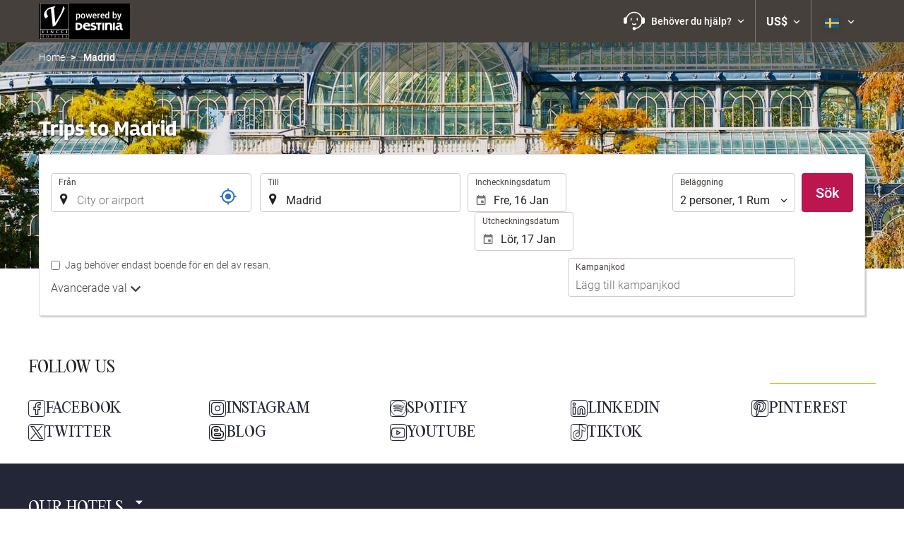

--- FILE ---
content_type: text/html; charset=UTF-8
request_url: https://bookingtravel.vinccihoteles.com/se/till/madrid-spanien/d33794/
body_size: 54220
content:
<!DOCTYPE html>
<!--[if IE 8]><html lang="sv" dir="ltr" class="no-js desktop lt-ie9"> <![endif]-->
<!--[if gt IE 8]><!--> <html lang="sv" dir="ltr" class="no-js desktop"> <!--<![endif]-->
<head>
<meta charset="utf-8"><meta http-equiv="X-UA-Compatible" content="IE=Edge,chrome=1"><title>Trips to Madrid | VINCCI HOTELES</title><meta name="viewport" content="width=device-width, initial-scale=1.0, interactive-widget=resizes-content"><link href='https://otcdn.com' rel='preconnect' crossorigin="crossorigin"><meta http-equiv="x-dns-prefetch-control" content="on"><link rel="dns-prefetch" href="//otcdn.com"><link rel="dns-prefetch" href="//static.otcdn.com"><link href='https://eur3.otcdn.com/headers/ac/ill_css_magallanes_ltr_s/ill_css_magallanes_ltr_s_983f8f9b98a07821941e377718eb3c99_20251120_121026.css' rel='preload' as="style"><link href='https://bookingtravel.vinccihoteles.com/headers/external_components/ccs_s/ccs_s_22bd2b3acfede0d0af417567774f54d4_20251030_151243.css' rel='preload' as="style"><link href='https://a.otcdn.com/headers/ilusion/magallanes/dist/svg/sprite/magallanes_general_sprite.svg?v=1748355813' rel='preload' as="fetch" type="image/svg+xml" crossorigin="crossorigin"><link href='https://a.otcdn.com/headers/ilusion/magallanes/dist/svg/sprite/magallanes_flags_sprite.svg?v=1748355813' rel='preload' as="fetch" type="image/svg+xml" crossorigin="crossorigin"><link rel="stylesheet" type="text/css" href="https://eur3.otcdn.com/headers/ac/ill_css_magallanes_ltr_s/ill_css_magallanes_ltr_s_983f8f9b98a07821941e377718eb3c99_20251120_121026.css"><link rel="stylesheet" type="text/css" href="https://bookingtravel.vinccihoteles.com/headers/external_components/ccs_s/ccs_s_22bd2b3acfede0d0af417567774f54d4_20251030_151243.css">    <script>
        !function(e,n){"object"==typeof exports&&"undefined"!=typeof module?n():"function"==typeof define&&define.amd?define(n):n()}(0,function(){"use strict";function e(e){var n=this.constructor;return this.then(function(t){return n.resolve(e()).then(function(){return t})},function(t){return n.resolve(e()).then(function(){return n.reject(t)})})}function n(){}function t(e){if(!(this instanceof t))throw new TypeError("Promises must be constructed via new");if("function"!=typeof e)throw new TypeError("not a function");this._state=0,this._handled=!1,this._value=undefined,this._deferreds=[],u(e,this)}function o(e,n){for(;3===e._state;)e=e._value;0!==e._state?(e._handled=!0,t._immediateFn(function(){var t=1===e._state?n.onFulfilled:n.onRejected;if(null!==t){var o;try{o=t(e._value)}catch(f){return void i(n.promise,f)}r(n.promise,o)}else(1===e._state?r:i)(n.promise,e._value)})):e._deferreds.push(n)}function r(e,n){try{if(n===e)throw new TypeError("A promise cannot be resolved with itself.");if(n&&("object"==typeof n||"function"==typeof n)){var o=n.then;if(n instanceof t)return e._state=3,e._value=n,void f(e);if("function"==typeof o)return void u(function(e,n){return function(){e.apply(n,arguments)}}(o,n),e)}e._state=1,e._value=n,f(e)}catch(r){i(e,r)}}function i(e,n){e._state=2,e._value=n,f(e)}function f(e){2===e._state&&0===e._deferreds.length&&t._immediateFn(function(){e._handled||t._unhandledRejectionFn(e._value)});for(var n=0,r=e._deferreds.length;r>n;n++)o(e,e._deferreds[n]);e._deferreds=null}function u(e,n){var t=!1;try{e(function(e){t||(t=!0,r(n,e))},function(e){t||(t=!0,i(n,e))})}catch(o){if(t)return;t=!0,i(n,o)}}var c=setTimeout;t.prototype["catch"]=function(e){return this.then(null,e)},t.prototype.then=function(e,t){var r=new this.constructor(n);return o(this,new function(e,n,t){this.onFulfilled="function"==typeof e?e:null,this.onRejected="function"==typeof n?n:null,this.promise=t}(e,t,r)),r},t.prototype["finally"]=e,t.all=function(e){return new t(function(n,t){function o(e,f){try{if(f&&("object"==typeof f||"function"==typeof f)){var u=f.then;if("function"==typeof u)return void u.call(f,function(n){o(e,n)},t)}r[e]=f,0==--i&&n(r)}catch(c){t(c)}}if(!e||"undefined"==typeof e.length)throw new TypeError("Promise.all accepts an array");var r=Array.prototype.slice.call(e);if(0===r.length)return n([]);for(var i=r.length,f=0;r.length>f;f++)o(f,r[f])})},t.resolve=function(e){return e&&"object"==typeof e&&e.constructor===t?e:new t(function(n){n(e)})},t.reject=function(e){return new t(function(n,t){t(e)})},t.race=function(e){return new t(function(n,t){for(var o=0,r=e.length;r>o;o++)e[o].then(n,t)})},t._immediateFn="function"==typeof setImmediate&&function(e){setImmediate(e)}||function(e){c(e,0)},t._unhandledRejectionFn=function(e){void 0!==console&&console&&console.warn("Possible Unhandled Promise Rejection:",e)};var l=function(){if("undefined"!=typeof self)return self;if("undefined"!=typeof window)return window;if("undefined"!=typeof global)return global;throw Error("unable to locate global object")}();"Promise"in l?l.Promise.prototype["finally"]||(l.Promise.prototype["finally"]=e):l.Promise=t});

        /*! modernizr 3.1.0 (Custom Build) | MIT *
 * http://modernizr.com/download/?-audio-csstransforms-flexbox-flexboxlegacy-flexwrap-geolocation-hashchange-history-postmessage-svg-touchevents-video !*/
!function(e,n,t){function o(e,n){return typeof e===n}function r(){var e,n,t,r,a,s,i;for(var c in T){if(e=[],n=T[c],n.name&&(e.push(n.name.toLowerCase()),n.options&&n.options.aliases&&n.options.aliases.length))for(t=0;t<n.options.aliases.length;t++)e.push(n.options.aliases[t].toLowerCase());for(r=o(n.fn,"function")?n.fn():n.fn,a=0;a<e.length;a++)s=e[a],i=s.split("."),1===i.length?Modernizr[i[0]]=r:(!Modernizr[i[0]]||Modernizr[i[0]]instanceof Boolean||(Modernizr[i[0]]=new Boolean(Modernizr[i[0]])),Modernizr[i[0]][i[1]]=r),h.push((r?"":"no-")+i.join("-"))}}function a(e){var n=w.className,t=Modernizr._config.classPrefix||"";if(b&&(n=n.baseVal),Modernizr._config.enableJSClass){var o=new RegExp("(^|\\s)"+t+"no-js(\\s|$)");n=n.replace(o,"$1"+t+"js$2")}Modernizr._config.enableClasses&&(n+=" "+t+e.join(" "+t),b?w.className.baseVal=n:w.className=n)}function s(){return"function"!=typeof n.createElement?n.createElement(arguments[0]):b?n.createElementNS.call(n,"http://www.w3.org/2000/svg",arguments[0]):n.createElement.apply(n,arguments)}function i(e,n){return!!~(""+e).indexOf(n)}function c(){var e=n.body;return e||(e=s(b?"svg":"body"),e.fake=!0),e}function l(e,t,o,r){var a,i,l,d,u="modernizr",f=s("div"),p=c();if(parseInt(o,10))for(;o--;)l=s("div"),l.id=r?r[o]:u+(o+1),f.appendChild(l);return a=s("style"),a.type="text/css",a.id="s"+u,(p.fake?p:f).appendChild(a),p.appendChild(f),a.styleSheet?a.styleSheet.cssText=e:a.appendChild(n.createTextNode(e)),f.id=u,p.fake&&(p.style.background="",p.style.overflow="hidden",d=w.style.overflow,w.style.overflow="hidden",w.appendChild(p)),i=t(f,e),p.fake?(p.parentNode.removeChild(p),w.style.overflow=d,w.offsetHeight):f.parentNode.removeChild(f),!!i}function d(e,n){return function(){return e.apply(n,arguments)}}function u(e,n,t){var r;for(var a in e)if(e[a]in n)return t===!1?e[a]:(r=n[e[a]],o(r,"function")?d(r,t||n):r);return!1}function f(e){return e.replace(/([a-z])-([a-z])/g,function(e,n,t){return n+t.toUpperCase()}).replace(/^-/,"")}function p(e){return e.replace(/([A-Z])/g,function(e,n){return"-"+n.toLowerCase()}).replace(/^ms-/,"-ms-")}function v(n,o){var r=n.length;if("CSS"in e&&"supports"in e.CSS){for(;r--;)if(e.CSS.supports(p(n[r]),o))return!0;return!1}if("CSSSupportsRule"in e){for(var a=[];r--;)a.push("("+p(n[r])+":"+o+")");return a=a.join(" or "),l("@supports ("+a+") { #modernizr { position: absolute; } }",function(e){return"absolute"==getComputedStyle(e,null).position})}return t}function m(e,n,r,a){function c(){d&&(delete z.style,delete z.modElem)}if(a=o(a,"undefined")?!1:a,!o(r,"undefined")){var l=v(e,r);if(!o(l,"undefined"))return l}for(var d,u,p,m,y,g=["modernizr","tspan"];!z.style;)d=!0,z.modElem=s(g.shift()),z.style=z.modElem.style;for(p=e.length,u=0;p>u;u++)if(m=e[u],y=z.style[m],i(m,"-")&&(m=f(m)),z.style[m]!==t){if(a||o(r,"undefined"))return c(),"pfx"==n?m:!0;try{z.style[m]=r}catch(h){}if(z.style[m]!=y)return c(),"pfx"==n?m:!0}return c(),!1}function y(e,n,t,r,a){var s=e.charAt(0).toUpperCase()+e.slice(1),i=(e+" "+_.join(s+" ")+s).split(" ");return o(n,"string")||o(n,"undefined")?m(i,n,r,a):(i=(e+" "+E.join(s+" ")+s).split(" "),u(i,n,t))}function g(e,n,o){return y(e,t,t,n,o)}var h=[],T=[],x={_version:"3.1.0",_config:{classPrefix:"",enableClasses:!0,enableJSClass:!0,usePrefixes:!0},_q:[],on:function(e,n){var t=this;setTimeout(function(){n(t[e])},0)},addTest:function(e,n,t){T.push({name:e,fn:n,options:t})},addAsyncTest:function(e){T.push({name:null,fn:e})}},Modernizr=function(){};Modernizr.prototype=x,Modernizr=new Modernizr,Modernizr.addTest("geolocation","geolocation"in navigator),Modernizr.addTest("history",function(){var n=navigator.userAgent;return-1===n.indexOf("Android 2.")&&-1===n.indexOf("Android 4.0")||-1===n.indexOf("Mobile Safari")||-1!==n.indexOf("Chrome")||-1!==n.indexOf("Windows Phone")?e.history&&"pushState"in e.history:!1}),Modernizr.addTest("postmessage","postMessage"in e),Modernizr.addTest("svg",!!n.createElementNS&&!!n.createElementNS("http://www.w3.org/2000/svg","svg").createSVGRect);var w=n.documentElement,b="svg"===w.nodeName.toLowerCase();Modernizr.addTest("audio",function(){var e=s("audio"),n=!1;try{(n=!!e.canPlayType)&&(n=new Boolean(n),n.ogg=e.canPlayType('audio/ogg; codecs="vorbis"').replace(/^no$/,""),n.mp3=e.canPlayType("audio/mpeg;").replace(/^no$/,""),n.opus=e.canPlayType('audio/ogg; codecs="opus"').replace(/^no$/,""),n.wav=e.canPlayType('audio/wav; codecs="1"').replace(/^no$/,""),n.m4a=(e.canPlayType("audio/x-m4a;")||e.canPlayType("audio/aac;")).replace(/^no$/,""))}catch(t){}return n}),Modernizr.addTest("video",function(){var e=s("video"),n=!1;try{(n=!!e.canPlayType)&&(n=new Boolean(n),n.ogg=e.canPlayType('video/ogg; codecs="theora"').replace(/^no$/,""),n.h264=e.canPlayType('video/mp4; codecs="avc1.42E01E"').replace(/^no$/,""),n.webm=e.canPlayType('video/webm; codecs="vp8, vorbis"').replace(/^no$/,""),n.vp9=e.canPlayType('video/webm; codecs="vp9"').replace(/^no$/,""),n.hls=e.canPlayType('application/x-mpegURL; codecs="avc1.42E01E"').replace(/^no$/,""))}catch(t){}return n});var C=function(e){function t(n,t){var r;return n?(t&&"string"!=typeof t||(t=s(t||"div")),n="on"+n,r=n in t,!r&&o&&(t.setAttribute||(t=s("div")),t.setAttribute(n,""),r="function"==typeof t[n],t[n]!==e&&(t[n]=e),t.removeAttribute(n)),r):!1}var o=!("onblur"in n.documentElement);return t}();x.hasEvent=C,Modernizr.addTest("hashchange",function(){return C("hashchange",e)===!1?!1:n.documentMode===t||n.documentMode>7});var P=x._config.usePrefixes?" -webkit- -moz- -o- -ms- ".split(" "):[];x._prefixes=P;var S="Moz O ms Webkit",_=x._config.usePrefixes?S.split(" "):[];x._cssomPrefixes=_;var E=x._config.usePrefixes?S.toLowerCase().split(" "):[];x._domPrefixes=E;var A=x.testStyles=l;Modernizr.addTest("touchevents",function(){var t;if("ontouchstart"in e||e.DocumentTouch&&n instanceof DocumentTouch)t=!0;else{var o=["@media (",P.join("touch-enabled),("),"heartz",")","{#modernizr{top:9px;position:absolute}}"].join("");A(o,function(e){t=9===e.offsetTop})}return t});var $={elem:s("modernizr")};Modernizr._q.push(function(){delete $.elem});var z={style:$.elem.style};Modernizr._q.unshift(function(){delete z.style}),x.testAllProps=y,x.testAllProps=g,Modernizr.addTest("flexboxlegacy",g("boxDirection","reverse",!0)),Modernizr.addTest("flexbox",g("flexBasis","1px",!0)),Modernizr.addTest("flexwrap",g("flexWrap","wrap",!0)),Modernizr.addTest("csstransforms",function(){return-1===navigator.userAgent.indexOf("Android 2.")&&g("transform","scale(1)",!0)}),r(),a(h),delete x.addTest,delete x.addAsyncTest;for(var N=0;N<Modernizr._q.length;N++)Modernizr._q[N]();e.Modernizr=Modernizr}(window,document);

    </script>
<link rel="preload" href="https://eur3.otcdn.com/headers/ilusion/fonts/roboto/v18/roboto-v18-latin-300.woff2" as="font" type="font/woff2" crossorigin><link rel="preload" href="https://eur2.otcdn.com/headers/ilusion/fonts/roboto/v18/roboto-v18-latin-regular.woff2" as="font" type="font/woff2" crossorigin><link rel="preload" href="https://eur3.otcdn.com/headers/ilusion/fonts/roboto/v18/roboto-v18-latin-500.woff2" as="font" type="font/woff2" crossorigin><link rel="preload" href="https://eur3.otcdn.com/headers/ilusion/fonts/roboto/v18/roboto-v18-latin-700.woff2" as="font" type="font/woff2" crossorigin><style>@font-face {font-family: 'Roboto';font-style: normal;font-weight: 300;src: local('Roboto Light'), local('Roboto-Light'),url('https://eur3.otcdn.com/headers/ilusion/fonts/roboto/v18/roboto-v18-latin-300.woff2') format('woff2'),url('https://eur3.otcdn.com/headers/ilusion/fonts/roboto/v18/roboto-v18-latin-300.woff') format('woff');    font-display: swap;}@font-face {font-family: 'Roboto';font-style: normal;font-weight: 400;src: local('Roboto'), local('Roboto-Regular'),url('https://eur2.otcdn.com/headers/ilusion/fonts/roboto/v18/roboto-v18-latin-regular.woff2') format('woff2'),url('https://eur2.otcdn.com/headers/ilusion/fonts/roboto/v18/roboto-v18-latin-regular.woff') format('woff');    font-display: swap;}@font-face {font-family: 'Roboto';font-style: normal;font-weight: 500;src: local('Roboto Medium'), local('Roboto-Medium'),url('https://eur3.otcdn.com/headers/ilusion/fonts/roboto/v18/roboto-v18-latin-500.woff2') format('woff2'),url('https://eur3.otcdn.com/headers/ilusion/fonts/roboto/v18/roboto-v18-latin-500.woff') format('woff');    font-display: swap;}@font-face {font-family: 'Roboto';font-style: normal;font-weight: 700;src: local('Roboto Bold'), local('Roboto-Bold'),url('https://eur3.otcdn.com/headers/ilusion/fonts/roboto/v18/roboto-v18-latin-700.woff2') format('woff2'),url('https://eur3.otcdn.com/headers/ilusion/fonts/roboto/v18/roboto-v18-latin-700.woff') format('woff');    font-display: swap;}</style><link rel="preload" href="https://eur1.otcdn.com/headers/ilusion/fonts/georama/Georama-Bold.woff2" as="font" type="font/woff2" crossorigin><style>@font-face {    font-family: 'Georama';    font-style: normal;    font-weight: 700;    src:    url('https://eur1.otcdn.com/headers/ilusion/fonts/georama/Georama-Bold.woff2') format('woff2'),    url('https://eur1.otcdn.com/headers/ilusion/fonts/georama/Georama-Bold.woff') format('woff');    font-display: swap;}</style>
        <script type="text/javascript">
        (function(){if(window.document.documentElement.className.indexOf("fonts-loaded")>-1){return;}
if(document.fonts&&document.fonts.load&&window.Promise){var promises=[];promises.push(document.fonts.load("300 10pt Roboto"));promises.push(document.fonts.load("400 10pt Roboto"));promises.push(document.fonts.load("500 10pt Roboto"));promises.push(document.fonts.load("700 10pt Roboto"));promises.push(document.fonts.load("700 10pt Georama"));window.Promise.all(promises).then(function(){document.documentElement.className+=" fonts-loaded";},function(){window.document.documentElement.className+=" fonts-unavailable";});}}());    </script>


    
<link type="text/css" rel="stylesheet/less" href="/headers/widgets/search/radiobuttongroupwidget/css/radiobuttongroupwidget_ssm.less">
<link type="text/css" rel="stylesheet/less" href="/headers/widgets/search/locationwidget/css/locationwidget_ssm.less">
<link type="text/css" rel="stylesheet/less" href="/headers/widgets/search/hotelchainlocationwidget/css/hotelchainlocationwidget_ssm.less">
<link type="text/css" rel="stylesheet/less" href="/headers/widgets/generic/autocompletewidget/css/autocompletewidget_ssm.less">
<link type="text/css" rel="stylesheet/less" href="/headers/widgets/search/journeylocationwidget/css/journeylocationwidget_ssm.less">
<link type="text/css" rel="stylesheet/less" href="/headers/ilusion/magallanes/dist/css/magallanes.less?v=2">
<script src="https://eur4.otcdn.com/headers/ac/illmagallanes_sp/illmagallanes_sp_b6ef3e24a71d97ff68d7c6c77123e4e8_20250623_111014.js"></script><script src="https://eur4.otcdn.com/headers/components/compiled/prod/es5/babel-polyfill.js?v=1748355805" nomodule="nomodule"></script><script src="https://eur2.otcdn.com/headers/components/compiled/prod/es5/webcomponents/webcomponents-loader.js?v=1748355805" nomodule="nomodule"></script><script src="https://eur2.otcdn.com/headers/common/js/less/less-1.6.0.min.js?v=1748355805"></script><link rel="canonical" href="https://bookingtravel.vinccihoteles.com/se/till/madrid-spanien/d33794/"><link rel="shortcut icon" href="https://d.otcdn.com/imglib/ssm/25873/favicon10804.png?v=1759406538"><link hreflang="en-GB" type="text/html" title="Engelska (Storbritannien)" rel="alternate" href="https://bookingtravel.vinccihoteles.com/en/destination/madrid-spain/d33794/"><link hreflang="es" type="text/html" title="Spanska" rel="alternate" href="https://bookingtravel.vinccihoteles.com/es/destino/madrid-espana/d33794/"><link hreflang="x-default" type="text/html" title="" rel="alternate" href="https://bookingtravel.vinccihoteles.com/es/destino/madrid-espana/d33794/"><link hreflang="fr" type="text/html" title="Franska" rel="alternate" href="https://bookingtravel.vinccihoteles.com/fr/a-destination-de/madrid-espagne/d33794/"><link hreflang="de" type="text/html" title="Tyska" rel="alternate" href="https://bookingtravel.vinccihoteles.com/de/reiseziel/madrid-spanien/d33794/"><link hreflang="it" type="text/html" title="Italienska" rel="alternate" href="https://bookingtravel.vinccihoteles.com/it/arrivo/madrid-spagna/d33794/"><link hreflang="pt-PT" type="text/html" title="Portugisiska (Portugal)" rel="alternate" href="https://bookingtravel.vinccihoteles.com/pt/destino/madrid-espanha/d33794/"><link hreflang="ca" type="text/html" title="Katalanska" rel="alternate" href="https://bookingtravel.vinccihoteles.com/cat/destinacio/madrid-espanya/d33794/"><link hreflang="nl" type="text/html" title="Nederländska" rel="alternate" href="https://bookingtravel.vinccihoteles.com/nl/bestemming/madrid-spanje/d33794/"><link hreflang="ar" type="text/html" title="Arabiska" rel="alternate" href="https://bookingtravel.vinccihoteles.com/ar/%D9%85%D8%AF%D9%8A%D9%86%D8%A9-%D8%A7%D9%84%D9%88%D8%B5%D9%88%D9%84/%D9%85%D8%AF%D8%B1%D9%8A%D8%AF-%D8%A5%D8%B3%D8%A8%D8%A7%D9%86%D9%8A%D8%A7/d33794/"><link hreflang="da" type="text/html" title="Danska" rel="alternate" href="https://bookingtravel.vinccihoteles.com/da/rejsem%C3%A5l/madrid-spanien/d33794/"><link hreflang="zh-Hans" type="text/html" title="" rel="alternate" href="https://bookingtravel.vinccihoteles.com/zh/%E7%9B%AE%E7%9A%84%E5%9C%B0/%E9%A9%AC%E5%BE%B7%E9%87%8C-%E8%A5%BF%E7%8F%AD%E7%89%99/d33794/"><link hreflang="zh-Hant" type="text/html" title="" rel="alternate" href="https://bookingtravel.vinccihoteles.com/zt/%E7%9B%AE%E7%9A%84%E5%9C%B0/%E9%A6%AC%E5%BE%B7%E9%87%8C-%E8%A5%BF%E7%8F%AD%E7%89%99/d33794/"><link hreflang="ko" type="text/html" title="Koreanska" rel="alternate" href="https://bookingtravel.vinccihoteles.com/ko/%EB%AA%A9%EC%A0%81%EC%A7%80/%EB%A7%88%EB%93%9C%EB%A6%AC%EB%93%9C-%EC%8A%A4%ED%8E%98%EC%9D%B8/d33794/"><link hreflang="he" type="text/html" title="Hebreiska" rel="alternate" href="https://bookingtravel.vinccihoteles.com/he/%D7%A2%D7%99%D7%A8/%D7%9E%D7%93%D7%A8%D7%99%D7%93-%D7%A1%D7%A4%D7%A8%D7%93/d33794/"><link hreflang="ja" type="text/html" title="Japanska" rel="alternate" href="https://bookingtravel.vinccihoteles.com/ja/%E7%9B%AE%E7%9A%84%E5%9C%B0/%E3%83%9E%E3%83%89%E3%83%AA%E3%83%BC%E3%83%89-%E3%82%B9%E3%83%9A%E3%82%A4%E3%83%B3/d33794/"><link hreflang="ru" type="text/html" title="Ryska" rel="alternate" href="https://bookingtravel.vinccihoteles.com/ru/%D0%BA%D1%83%D0%B4%D0%B0/%D0%BC%D0%B0%D0%B4%D1%80%D0%B8%D0%B4%D0%B5-%D0%B8%D1%81%D0%BF%D0%B0%D0%BD%D0%B8%D1%8F/d33794/"><link hreflang="pl" type="text/html" title="Polska" rel="alternate" href="https://bookingtravel.vinccihoteles.com/pl/miejsce-przylotu/madryt-hiszpania/d33794/"><link hreflang="sv" type="text/html" title="Svenska" rel="alternate" href="https://bookingtravel.vinccihoteles.com/se/till/madrid-spanien/d33794/"><link hreflang="ro" type="text/html" title="Rumänska" rel="alternate" href="https://bookingtravel.vinccihoteles.com/ro/sosire-in/madrid-spania/d33794/"><link hreflang="hu" type="text/html" title="Ungerska" rel="alternate" href="https://bookingtravel.vinccihoteles.com/hu/hova/madrid-spanyolorszag/d33794/"><link hreflang="pt-BR" type="text/html" title="Portugisiska (Brasilien)" rel="alternate" href="https://bookingtravel.vinccihoteles.com/br/destino/madrid-espanha/d33794/"><link hreflang="fa" type="text/html" title="Persian" rel="alternate" href="https://bookingtravel.vinccihoteles.com/fa/%D9%85%D9%82%D8%B5%D8%AF/%D9%85%D8%A7%D8%AF%D8%B1%DB%8C%D8%AF-%D8%A7%D8%B3%D9%BE%D8%A7%D9%86%DB%8C%D8%A7/d33794/"><link hreflang="es-AR" type="text/html" title="Spanska (Argentina)" rel="alternate" href="https://bookingtravel.vinccihoteles.com/arg/destino/madrid-espana/d33794/"><link hreflang="es-CL" type="text/html" title="" rel="alternate" href="https://bookingtravel.vinccihoteles.com/cl/destino/madrid-espana/d33794/"><link hreflang="es-CO" type="text/html" title="Spanska (Colombia)" rel="alternate" href="https://bookingtravel.vinccihoteles.com/co/destino/madrid-espana/d33794/"><link hreflang="es-EC" type="text/html" title="" rel="alternate" href="https://bookingtravel.vinccihoteles.com/ec/destino/madrid-espana/d33794/"><link hreflang="fi" type="text/html" title="Finska" rel="alternate" href="https://bookingtravel.vinccihoteles.com/fi/matkakohde/madrid-espanja/d33794/"><link hreflang="es-MX" type="text/html" title="Spanska (Mexiko)" rel="alternate" href="https://bookingtravel.vinccihoteles.com/mx/destino/madrid-espana/d33794/"><link hreflang="nb-NO" type="text/html" title="" rel="alternate" href="https://bookingtravel.vinccihoteles.com/no/til/madrid-spania/d33794/"><link hreflang="es-PE" type="text/html" title="" rel="alternate" href="https://bookingtravel.vinccihoteles.com/pe/destino/madrid-espana/d33794/"><link hreflang="tr" type="text/html" title="Turkiska" rel="alternate" href="https://bookingtravel.vinccihoteles.com/tr/gidilecek-yer/madrid-ispanya/d33794/"><link hreflang="en-US" type="text/html" title="" rel="alternate" href="https://bookingtravel.vinccihoteles.com/us/destination/madrid-spain/d33794/"><meta name="theme-color" content="#000000"><meta name="msapplication-navbutton-color" content="#000000"><meta name="apple-mobile-web-app-status-bar-style" content="#000000"><meta name="robots" content="index,follow"><meta name="description" content="The best FLIGHT + HOTEL deals with VINCCI HOTELES Book here!"><!--- GTM HEAD BEGIN -->
                        <!-- Google Tag Manager -->
                                            <script type="text/plain" data-managed="ConsentManager" class=" cmplazyload" data-cmp-purpose="c51">
                            (function(w,d,s,l,i){w[l]=w[l]||[];w[l].push({'gtm.start':
                                new Date().getTime(),event:'gtm.js'});var f=d.getElementsByTagName(s)[0],
                                j=d.createElement(s),dl=l!='dataLayer'?'&l='+l:'';j.async=true;j["defer"]=true;j.src=
                                '//www.googletagmanager.com/gtm.js?id='+i+dl;f.parentNode.insertBefore(j,f);
                            })(window,document,'script','dataLayer','GTM-WRDMCM');</script>
            <!-- End Google Tag Manager -->
                    <!-- Google Tag Manager -->
                                            <script type="text/plain" data-managed="ConsentManager" class=" cmplazyload" data-cmp-purpose="c51">
                            (function(w,d,s,l,i){w[l]=w[l]||[];w[l].push({'gtm.start':
                                new Date().getTime(),event:'gtm.js'});var f=d.getElementsByTagName(s)[0],
                                j=d.createElement(s),dl=l!='dataLayer'?'&l='+l:'';j.async=true;j["defer"]=true;j.src=
                                '//www.googletagmanager.com/gtm.js?id='+i+dl;f.parentNode.insertBefore(j,f);
                            })(window,document,'script','dataLayer','GTM-TJZZCHD');</script>
            <!-- End Google Tag Manager -->
        

                    <script>
                window.dataLayer = window.dataLayer || [];
                window.dataLayerConsentComplete = window.dataLayerConsentComplete || [];

                            </script>
        
        <script>
            window.dataLayer = window.dataLayer || [];
            window.dataLayerConsentComplete = window.dataLayerConsentComplete || [];
                                            dataLayerConsentComplete = {"pageCategory":612,"pageLanguage":"se","brand":25873,"domain":"bookingtravel.vinccihoteles.com","ssm":"VINCCI HOTELES","event":"ga_paginavista"};
                if ((typeof window.dataLayerConsentComplete == 'object') && (window.dataLayerConsentComplete.length != '')) {
                    dataLayer.push(window.dataLayerConsentComplete);
                    window.dataLayerConsentComplete = [];
                }

                                var user_lang = navigator.language || navigator.userLanguage;
                if (user_lang) {
                    dataLayer.push({userLanguage: user_lang});
                }
                                    </script>

            <!--- GTM HEAD END -->

<!--- GOOGLE ANALYTICS BEGIN -->


<!--- GOOGLE ANALYTICS END -->

<script>
    window.dataLayer = window.dataLayer || [];
</script>

<!-- cmp wl -->
<script type="text/javascript" data-cmp-ab="1">window.cmp_customlanguages = [{"l":"JA","i":"jp","r":0,"t":"JA"},{"l":"KO","i":"kr","r":0,"t":"KO"},{"l":"AR","i":"xy","r":1,"t":"AR"},{"l":"HE","i":"xy","r":1,"t":"HE"},{"l":"CA","i":"xy","r":0,"t":"CA"},{"l":"TR","i":"tr","r":0,"t":"TR"},{"l":"FA","i":"xy","r":1,"t":"FA"}];</script>
<script>if(!("gdprAppliesGlobally" in window)){window.gdprAppliesGlobally=true}if(!("cmp_id" in window)||window.cmp_id<1){window.cmp_id=0}if(!("cmp_cdid" in window)){window.cmp_cdid="143509"}if(!("cmp_params" in window)){window.cmp_params=""}if(!("cmp_host" in window)){window.cmp_host="c.delivery.consentmanager.net"}if(!("cmp_cdn" in window)){window.cmp_cdn="cdn.consentmanager.net"}if(!("cmp_proto" in window)){window.cmp_proto="https:"}if(!("cmp_codesrc" in window)){window.cmp_codesrc="1"}window.cmp_getsupportedLangs=function(){var b=["DE","EN","FR","IT","NO","DA","FI","ES","PT","RO","BG","ET","EL","GA","HR","LV","LT","MT","NL","PL","SV","SK","SL","CS","HU","RU","SR","ZH","TR","UK","AR","BS"];if("cmp_customlanguages" in window){for(var a=0;a<window.cmp_customlanguages.length;a++){b.push(window.cmp_customlanguages[a].l.toUpperCase())}}return b};window.cmp_getRTLLangs=function(){var a=["AR"];if("cmp_customlanguages" in window){for(var b=0;b<window.cmp_customlanguages.length;b++){if("r" in window.cmp_customlanguages[b]&&window.cmp_customlanguages[b].r){a.push(window.cmp_customlanguages[b].l)}}}return a};window.cmp_getlang=function(a){if(typeof(a)!="boolean"){a=true}if(a&&typeof(cmp_getlang.usedlang)=="string"&&cmp_getlang.usedlang!==""){return cmp_getlang.usedlang}return window.cmp_getlangs()[0]};window.cmp_extractlang=function(a){if(a.indexOf("cmplang=")!=-1){a=a.substr(a.indexOf("cmplang=")+8,2).toUpperCase();if(a.indexOf("&")!=-1){a=a.substr(0,a.indexOf("&"))}}else{a=""}return a};window.cmp_getlangs=function(){var g=window.cmp_getsupportedLangs();var c=[];var f=location.hash;var e=location.search;var j="cmp_params" in window?window.cmp_params:"";var a="languages" in navigator?navigator.languages:[];if(cmp_extractlang(f)!=""){c.push(cmp_extractlang(f))}else{if(cmp_extractlang(e)!=""){c.push(cmp_extractlang(e))}else{if(cmp_extractlang(j)!=""){c.push(cmp_extractlang(j))}else{if("cmp_setlang" in window&&window.cmp_setlang!=""){c.push(window.cmp_setlang.toUpperCase())}else{if("cmp_langdetect" in window&&window.cmp_langdetect==1){c.push(window.cmp_getPageLang())}else{if(a.length>0){for(var d=0;d<a.length;d++){c.push(a[d])}}if("language" in navigator){c.push(navigator.language)}if("userLanguage" in navigator){c.push(navigator.userLanguage)}}}}}}var h=[];for(var d=0;d<c.length;d++){var b=c[d].toUpperCase();if(b.length<2){continue}if(g.indexOf(b)!=-1){h.push(b)}else{if(b.indexOf("-")!=-1){b=b.substr(0,2)}if(g.indexOf(b)!=-1){h.push(b)}}}if(h.length==0&&typeof(cmp_getlang.defaultlang)=="string"&&cmp_getlang.defaultlang!==""){return[cmp_getlang.defaultlang.toUpperCase()]}else{return h.length>0?h:["EN"]}};window.cmp_getPageLangs=function(){var a=window.cmp_getXMLLang();if(a!=""){a=[a.toUpperCase()]}else{a=[]}a=a.concat(window.cmp_getLangsFromURL());return a.length>0?a:["EN"]};window.cmp_getPageLang=function(){var a=window.cmp_getPageLangs();return a.length>0?a[0]:""};window.cmp_getLangsFromURL=function(){var c=window.cmp_getsupportedLangs();var b=location;var m="toUpperCase";var g=b.hostname[m]()+".";var a=b.pathname[m]()+"/";var f=[];for(var e=0;e<c.length;e++){var j=a.substring(0,c[e].length+1);if(g.substring(0,c[e].length+1)==c[e]+"."){f.push(c[e][m]())}else{if(c[e].length==5){var k=c[e].substring(3,5)+"-"+c[e].substring(0,2);if(g.substring(0,k.length+1)==k+"."){f.push(c[e][m]())}}else{if(j==c[e]+"/"||j=="/"+c[e]){f.push(c[e][m]())}else{if(j==c[e].replace("-","/")+"/"||j=="/"+c[e].replace("-","/")){f.push(c[e][m]())}else{if(c[e].length==5){var k=c[e].substring(3,5)+"-"+c[e].substring(0,2);var h=a.substring(0,k.length+1);if(h==k+"/"||h==k.replace("-","/")+"/"){f.push(c[e][m]())}}}}}}}return f};window.cmp_getXMLLang=function(){var c=document.getElementsByTagName("html");if(c.length>0){var c=c[0]}else{c=document.documentElement}if(c&&c.getAttribute){var a=c.getAttribute("xml:lang");if(typeof(a)!="string"||a==""){a=c.getAttribute("lang")}if(typeof(a)=="string"&&a!=""){var b=window.cmp_getsupportedLangs();return b.indexOf(a.toUpperCase())!=-1||b.indexOf(a.substr(0,2).toUpperCase())!=-1?a:""}else{return""}}};(function(){var B=document;var C=B.getElementsByTagName;var o=window;var t="";var h="";var k="";var D=function(e){var i="cmp_"+e;e="cmp"+e+"=";var d="";var l=e.length;var G=location;var H=G.hash;var w=G.search;var u=H.indexOf(e);var F=w.indexOf(e);if(u!=-1){d=H.substring(u+l,9999)}else{if(F!=-1){d=w.substring(F+l,9999)}else{return i in o&&typeof(o[i])!=="function"?o[i]:""}}var E=d.indexOf("&");if(E!=-1){d=d.substring(0,E)}return d};var j=D("lang");if(j!=""){t=j;k=t}else{if("cmp_getlang" in o){t=o.cmp_getlang().toLowerCase();h=o.cmp_getlangs().slice(0,3).join("_");k=o.cmp_getPageLangs().slice(0,3).join("_");if("cmp_customlanguages" in o){var m=o.cmp_customlanguages;for(var x=0;x<m.length;x++){var a=m[x].l.toLowerCase();if(a==t){t="en"}}}}}var q=("cmp_proto" in o)?o.cmp_proto:"https:";if(q!="http:"&&q!="https:"){q="https:"}var n=("cmp_ref" in o)?o.cmp_ref:location.href;if(n.length>300){n=n.substring(0,300)}var z=function(d){var I=B.createElement("script");I.setAttribute("data-cmp-ab","1");I.type="text/javascript";I.async=true;I.src=d;var H=["body","div","span","script","head"];var w="currentScript";var F="parentElement";var l="appendChild";var G="body";if(B[w]&&B[w][F]){B[w][F][l](I)}else{if(B[G]){B[G][l](I)}else{for(var u=0;u<H.length;u++){var E=C(H[u]);if(E.length>0){E[0][l](I);break}}}}};var b=D("design");var c=D("regulationkey");var y=D("gppkey");var s=D("att");var f=o.encodeURIComponent;var g=false;try{g=B.cookie.length>0}catch(A){g=false}var p=q+"//"+o.cmp_host+"/delivery/cmp.php?";p+=("cmp_id" in o&&o.cmp_id>0?"id="+o.cmp_id:"")+("cmp_cdid" in o?"&cdid="+o.cmp_cdid:"")+"&h="+f(n);p+=(b!=""?"&cmpdesign="+f(b):"")+(c!=""?"&cmpregulationkey="+f(c):"")+(y!=""?"&cmpgppkey="+f(y):"");p+=(s!=""?"&cmpatt="+f(s):"")+("cmp_params" in o?"&"+o.cmp_params:"")+(g?"&__cmpfcc=1":"");z(p+"&l="+f(t)+"&ls="+f(h)+"&lp="+f(k)+"&o="+(new Date()).getTime());var r="js";var v=D("debugunminimized")!=""?"":".min";if(D("debugcoverage")=="1"){r="instrumented";v=""}if(D("debugtest")=="1"){r="jstests";v=""}z(q+"//"+o.cmp_cdn+"/delivery/"+r+"/cmp_final"+v+".js")})();window.cmp_addFrame=function(b){if(!window.frames[b]){if(document.body){var a=document.createElement("iframe");a.style.cssText="display:none";if("cmp_cdn" in window&&"cmp_ultrablocking" in window&&window.cmp_ultrablocking>0){a.src="//"+window.cmp_cdn+"/delivery/empty.html"}a.name=b;a.setAttribute("title","Intentionally hidden, please ignore");a.setAttribute("role","none");a.setAttribute("tabindex","-1");document.body.appendChild(a)}else{window.setTimeout(window.cmp_addFrame,10,b)}}};window.cmp_rc=function(c,b){var l="";try{l=document.cookie}catch(h){l=""}var j="";var f=0;var g=false;while(l!=""&&f<100){f++;while(l.substr(0,1)==" "){l=l.substr(1,l.length)}var k=l.substring(0,l.indexOf("="));if(l.indexOf(";")!=-1){var m=l.substring(l.indexOf("=")+1,l.indexOf(";"))}else{var m=l.substr(l.indexOf("=")+1,l.length)}if(c==k){j=m;g=true}var d=l.indexOf(";")+1;if(d==0){d=l.length}l=l.substring(d,l.length)}if(!g&&typeof(b)=="string"){j=b}return(j)};window.cmp_stub=function(){var a=arguments;__cmp.a=__cmp.a||[];if(!a.length){return __cmp.a}else{if(a[0]==="ping"){if(a[1]===2){a[2]({gdprApplies:gdprAppliesGlobally,cmpLoaded:false,cmpStatus:"stub",displayStatus:"hidden",apiVersion:"2.2",cmpId:31},true)}else{a[2](false,true)}}else{if(a[0]==="getUSPData"){a[2]({version:1,uspString:window.cmp_rc("__cmpccpausps","1---")},true)}else{if(a[0]==="getTCData"){__cmp.a.push([].slice.apply(a))}else{if(a[0]==="addEventListener"||a[0]==="removeEventListener"){__cmp.a.push([].slice.apply(a))}else{if(a.length==4&&a[3]===false){a[2]({},false)}else{__cmp.a.push([].slice.apply(a))}}}}}}};window.cmp_gpp_ping=function(){return{gppVersion:"1.1",cmpStatus:"stub",cmpDisplayStatus:"hidden",signalStatus:"not ready",supportedAPIs:["2:tcfeuv2","5:tcfcav1","7:usnat","8:usca","9:usva","10:usco","11:usut","12:usct"],cmpId:31,sectionList:[],applicableSections:[0],gppString:"",parsedSections:{}}};window.cmp_dsastub=function(){var a=arguments;a[0]="dsa."+a[0];window.cmp_gppstub(a)};window.cmp_gppstub=function(){var c=arguments;__gpp.q=__gpp.q||[];if(!c.length){return __gpp.q}var h=c[0];var g=c.length>1?c[1]:null;var f=c.length>2?c[2]:null;var a=null;var j=false;if(h==="ping"){a=window.cmp_gpp_ping();j=true}else{if(h==="addEventListener"){__gpp.e=__gpp.e||[];if(!("lastId" in __gpp)){__gpp.lastId=0}__gpp.lastId++;var d=__gpp.lastId;__gpp.e.push({id:d,callback:g});a={eventName:"listenerRegistered",listenerId:d,data:true,pingData:window.cmp_gpp_ping()};j=true}else{if(h==="removeEventListener"){__gpp.e=__gpp.e||[];a=false;for(var e=0;e<__gpp.e.length;e++){if(__gpp.e[e].id==f){__gpp.e[e].splice(e,1);a=true;break}}j=true}else{__gpp.q.push([].slice.apply(c))}}}if(a!==null&&typeof(g)==="function"){g(a,j)}};window.cmp_msghandler=function(d){var a=typeof d.data==="string";try{var c=a?JSON.parse(d.data):d.data}catch(f){var c=null}if(typeof(c)==="object"&&c!==null&&"__cmpCall" in c){var b=c.__cmpCall;window.__cmp(b.command,b.parameter,function(h,g){var e={__cmpReturn:{returnValue:h,success:g,callId:b.callId}};d.source.postMessage(a?JSON.stringify(e):e,"*")})}if(typeof(c)==="object"&&c!==null&&"__uspapiCall" in c){var b=c.__uspapiCall;window.__uspapi(b.command,b.version,function(h,g){var e={__uspapiReturn:{returnValue:h,success:g,callId:b.callId}};d.source.postMessage(a?JSON.stringify(e):e,"*")})}if(typeof(c)==="object"&&c!==null&&"__tcfapiCall" in c){var b=c.__tcfapiCall;window.__tcfapi(b.command,b.version,function(h,g){var e={__tcfapiReturn:{returnValue:h,success:g,callId:b.callId}};d.source.postMessage(a?JSON.stringify(e):e,"*")},b.parameter)}if(typeof(c)==="object"&&c!==null&&"__gppCall" in c){var b=c.__gppCall;window.__gpp(b.command,function(h,g){var e={__gppReturn:{returnValue:h,success:g,callId:b.callId}};d.source.postMessage(a?JSON.stringify(e):e,"*")},"parameter" in b?b.parameter:null,"version" in b?b.version:1)}if(typeof(c)==="object"&&c!==null&&"__dsaCall" in c){var b=c.__dsaCall;window.__dsa(b.command,function(h,g){var e={__dsaReturn:{returnValue:h,success:g,callId:b.callId}};d.source.postMessage(a?JSON.stringify(e):e,"*")},"parameter" in b?b.parameter:null,"version" in b?b.version:1)}};window.cmp_setStub=function(a){if(!(a in window)||(typeof(window[a])!=="function"&&typeof(window[a])!=="object"&&(typeof(window[a])==="undefined"||window[a]!==null))){window[a]=window.cmp_stub;window[a].msgHandler=window.cmp_msghandler;window.addEventListener("message",window.cmp_msghandler,false)}};window.cmp_setGppStub=function(a){if(!(a in window)||(typeof(window[a])!=="function"&&typeof(window[a])!=="object"&&(typeof(window[a])==="undefined"||window[a]!==null))){window[a]=window.cmp_gppstub;window[a].msgHandler=window.cmp_msghandler;window.addEventListener("message",window.cmp_msghandler,false)}};if(!("cmp_noiframepixel" in window)){window.cmp_addFrame("__cmpLocator")}if((!("cmp_disableusp" in window)||!window.cmp_disableusp)&&!("cmp_noiframepixel" in window)){window.cmp_addFrame("__uspapiLocator")}if((!("cmp_disabletcf" in window)||!window.cmp_disabletcf)&&!("cmp_noiframepixel" in window)){window.cmp_addFrame("__tcfapiLocator")}if((!("cmp_disablegpp" in window)||!window.cmp_disablegpp)&&!("cmp_noiframepixel" in window)){window.cmp_addFrame("__gppLocator")}if((!("cmp_disabledsa" in window)||!window.cmp_disabledsa)&&!("cmp_noiframepixel" in window)){window.cmp_addFrame("__dsaLocator")}window.cmp_setStub("__cmp");if(!("cmp_disabletcf" in window)||!window.cmp_disabletcf){window.cmp_setStub("__tcfapi")}if(!("cmp_disableusp" in window)||!window.cmp_disableusp){window.cmp_setStub("__uspapi")}if(!("cmp_disablegpp" in window)||!window.cmp_disablegpp){window.cmp_setGppStub("__gpp")}if(!("cmp_disabledsa" in window)||!window.cmp_disabledsa){window.cmp_setGppStub("__dsa")};</script>
<script>window.cmp_privacyurl = 'https://bookingtravel.vinccihoteles.com/se/conditions/all-general/';window.cmp_setlang = "SE";</script></head>
<body>
<!--- GTM BODY BEGIN -->
        <noscript><iframe src="https://www.googletagmanager.com/ns.html?id=GTM-WRDMCM"
                  height="0" width="0" style="display:none;visibility:hidden"></iframe></noscript>
        <noscript><iframe src="https://www.googletagmanager.com/ns.html?id=GTM-TJZZCHD"
                  height="0" width="0" style="display:none;visibility:hidden"></iframe></noscript>
        <!--- GTM BODY END -->

<script>
(function(w){var xhr=[];xhr[0]=new XMLHttpRequest();xhr[0].open("GET","https://a.otcdn.com/headers/ilusion/magallanes/dist/svg/sprite/magallanes_general_sprite.svg?v=1748355813",true);xhr[0].onload=function(){var div=document.createElement("div");div.innerHTML=xhr[0].responseText;div.width='0';div.height='0';div.style.width='0';div.style.height='0';div.style.position='absolute';div.style.overflow='hidden';w.document.body.insertBefore(div,document.body.childNodes[0]);};xhr[0].send();xhr[1]=new XMLHttpRequest();xhr[1].open("GET","https://a.otcdn.com/headers/ilusion/magallanes/dist/svg/sprite/magallanes_flags_sprite.svg?v=1748355813",true);xhr[1].onload=function(){var div=document.createElement("div");div.innerHTML=xhr[1].responseText;div.width='0';div.height='0';div.style.width='0';div.style.height='0';div.style.position='absolute';div.style.overflow='hidden';w.document.body.insertBefore(div,document.body.childNodes[0]);};xhr[1].send();}(this));</script>
<!--[if lt IE 10]>
<style>
	.alert-deprecated{position:absolute;left:25%; top:13%;width:50%; z-index:10000}
	.alert-deprecated button{padding:0 30px}
</style>
<div class="alert alert-deprecated alert-warning alert-dismissible" role="alert">
    <button type="button" class="close" data-dismiss="alert" aria-label="Close"><span aria-hidden="true">&times;</span></button>
    <a href="http://browsehappy.com/" class="alert-link" target="_blank" rel="nofollow">Du använder en gammal sökmotor. &lt;a href=&quot;http://browsehappy.com/&quot; target=&quot;_blank&quot; rel=&quot;nofollow&quot;&gt;Uppdatera&lt;/a&gt; din sökmotor för att förbättra upplevelsen.</a>
</div>
<![endif]-->

    <script type="text/javascript">
        (function (less) {
            try {
                if (typeof less !== 'undefined') {
                    less.modifyVars({
                        "@colorMain": "#EDC93F",
                        "@colorSecondary": "#000000",
                        "@navbarColor": "#000000",
                        "@navbarTextColor": "#FFFFFF"
                    });
                }
            } catch (e) {
            }
        })(less);
    </script>
    

                                

        <header>
            <div class="navbar header-top-nav generic-header">
                <div class="container-limited">
                                    <div class="navbar-header">
                                                    <a title="Bästa erbjudandena på resor | VINCCI HOTELES" href="https://bookingtravel.vinccihoteles.com/se" class="navbar-brand">
                                <img src="https://d.otcdn.com/imglib/ssm/25873/navbar10804.png?v=1759406538"
                                     alt="VINCCI HOTELES"/>
                            </a>
                                            </div>
                    <ul class="nav navbar-nav navbar-right hidden-xs">
                                                                            <li class="dropdown phone-assistant" id="phone-extended-info-opener">
        <button class="dropdown-toggle" data-toggle="dropdown" role="button" aria-haspopup="true"
                aria-expanded="false">
            <svg xmlns="http://www.w3.org/2000/svg" version="1.1" class="icon icon-anyfill-graph-customerservice"
                 aria-hidden="true">
                <use xmlns:xlink="http://www.w3.org/1999/xlink"
                     xlink:href="#icon-anyfill-graph-customerservice"></use>
            </svg>
            <span class="phoneinfo">
            Behöver du hjälp?
                    </span>
            <svg xmlns="http://www.w3.org/2000/svg" version="1.1" class="icon icon-anyfill-ui-chevron-down" aria-hidden="true">
                <use xmlns:xlink="http://www.w3.org/1999/xlink" xlink:href="#icon-anyfill-ui-chevron-down"></use>
            </svg>
        </button>

        <div id="phone-extended-info" class="dropdown-menu">
            <ul>
                                                            <li>
                            <a href="tel://(+34) 91 144 79 24">
                    <span class="phonetype_place" dir="ltr">
                        Spanien
                    </span>
                                <span class="phonetype_phone" dir="ltr">
                        (+34) 91 144 79 24
                    </span>
                            </a>
                        </li>
                                            <li>
                            <a href="tel://(+44) 20 3728 2935">
                    <span class="phonetype_place" dir="ltr">
                        Storbritannien
                    </span>
                                <span class="phonetype_phone" dir="ltr">
                        (+44) 20 3728 2935
                    </span>
                            </a>
                        </li>
                                            <li>
                            <a href="tel://(+1) 305 908 6736">
                    <span class="phonetype_place" dir="ltr">
                        USA
                    </span>
                                <span class="phonetype_phone" dir="ltr">
                        (+1) 305 908 6736
                    </span>
                            </a>
                        </li>
                                            <li>
                            <a href="tel://(+49) 8001812695">
                    <span class="phonetype_place" dir="ltr">
                        Tyskland
                    </span>
                                <span class="phonetype_phone" dir="ltr">
                        (+49) 8001812695
                    </span>
                            </a>
                        </li>
                                                                </ul>
        </div>
    </li>

                                                <li class="dropdown currency_selector" id="currency_list_options">
    <button type="button" class="dropdown-toggle" data-toggle="dropdown" role="button" aria-haspopup="true"
            aria-expanded="false" aria-label="Välj din valuta">
        <span id="currentCurrencySymbol"
              class="currentCurrencySymbol">€</span>
        <svg xmlns="http://www.w3.org/2000/svg" version="1.1" class="icon icon-anyfill-ui-chevron-down" aria-hidden="true">
            <use xmlns:xlink="http://www.w3.org/1999/xlink" xlink:href="#icon-anyfill-ui-chevron-down"></use>
        </svg>
    </button>
    <div class="dropdown-menu dropdown-currency currency-options-container" id="dropdown-currency">
        <ul id="currencyList">
                            <li data-currency="EUR">
                    <button type="button" data-currency="EUR"
                            class=" active-element">
                        <span class="element-symbol">€</span><span>Euro</span>
                    </button>
                </li>
                            <li data-currency="USD">
                    <button type="button" data-currency="USD"
                            class="">
                        <span class="element-symbol">US$</span><span>US-dollar</span>
                    </button>
                </li>
                            <li data-currency="mBTC">
                    <button type="button" data-currency="mBTC"
                            class="">
                        <span class="element-symbol">mBTC</span><span>Bitcoin</span>
                    </button>
                </li>
                            <li data-currency="mBCH">
                    <button type="button" data-currency="mBCH"
                            class="">
                        <span class="element-symbol">mBCH</span><span>Bitcoin Cash</span>
                    </button>
                </li>
                            <li data-currency="GBP">
                    <button type="button" data-currency="GBP"
                            class="">
                        <span class="element-symbol">GB£</span><span>Brittiskt pund sterling</span>
                    </button>
                </li>
                            <li data-currency="BHD">
                    <button type="button" data-currency="BHD"
                            class="">
                        <span class="element-symbol">BHD</span><span>Bahrain-dinar</span>
                    </button>
                </li>
                            <li data-currency="FJD">
                    <button type="button" data-currency="FJD"
                            class="">
                        <span class="element-symbol">FJD</span><span>Fiji-dollar</span>
                    </button>
                </li>
                            <li data-currency="AED">
                    <button type="button" data-currency="AED"
                            class="">
                        <span class="element-symbol">AED</span><span>Förenade Arabemiratens dirham</span>
                    </button>
                </li>
                            <li data-currency="HKD">
                    <button type="button" data-currency="HKD"
                            class="">
                        <span class="element-symbol">HK$</span><span>Hongkong-dollar</span>
                    </button>
                </li>
                            <li data-currency="NAD">
                    <button type="button" data-currency="NAD"
                            class="">
                        <span class="element-symbol">NAD</span><span>Namibia-dollar</span>
                    </button>
                </li>
                            <li data-currency="SGD">
                    <button type="button" data-currency="SGD"
                            class="">
                        <span class="element-symbol">S$</span><span>Singapore-dollar</span>
                    </button>
                </li>
                            <li data-currency="DZD">
                    <button type="button" data-currency="DZD"
                            class="">
                        <span class="element-symbol">DZD</span><span>Algerisk dinar</span>
                    </button>
                </li>
                            <li data-currency="ARS">
                    <button type="button" data-currency="ARS"
                            class="">
                        <span class="element-symbol">AR$</span><span>Argentinsk peso</span>
                    </button>
                </li>
                            <li data-currency="AMD">
                    <button type="button" data-currency="AMD"
                            class="">
                        <span class="element-symbol">AMD</span><span>Armenisk dram</span>
                    </button>
                </li>
                            <li data-currency="AUD">
                    <button type="button" data-currency="AUD"
                            class="">
                        <span class="element-symbol">AU$</span><span>Australisk dollar</span>
                    </button>
                </li>
                            <li data-currency="AZN">
                    <button type="button" data-currency="AZN"
                            class="">
                        <span class="element-symbol">AZN</span><span>Azerbajdzjansk manat</span>
                    </button>
                </li>
                            <li data-currency="BOB">
                    <button type="button" data-currency="BOB"
                            class="">
                        <span class="element-symbol">BOB</span><span>Boliviansk boliviano</span>
                    </button>
                </li>
                            <li data-currency="BRL">
                    <button type="button" data-currency="BRL"
                            class="">
                        <span class="element-symbol">BR$</span><span>Brasiliansk real</span>
                    </button>
                </li>
                            <li data-currency="BGN">
                    <button type="button" data-currency="BGN"
                            class="">
                        <span class="element-symbol">BGN</span><span>Bulgarisk lev</span>
                    </button>
                </li>
                            <li data-currency="XAF">
                    <button type="button" data-currency="XAF"
                            class="">
                        <span class="element-symbol">FCFA</span><span>Centralafrikansk franc</span>
                    </button>
                </li>
                            <li data-currency="CLP">
                    <button type="button" data-currency="CLP"
                            class="">
                        <span class="element-symbol">CL$</span><span>Chilensk peso</span>
                    </button>
                </li>
                            <li data-currency="COP">
                    <button type="button" data-currency="COP"
                            class="">
                        <span class="element-symbol">COL$</span><span>Colombiansk peso</span>
                    </button>
                </li>
                            <li data-currency="CRC">
                    <button type="button" data-currency="CRC"
                            class="">
                        <span class="element-symbol">₡</span><span>Costarikansk colón</span>
                    </button>
                </li>
                            <li data-currency="DKK">
                    <button type="button" data-currency="DKK"
                            class="">
                        <span class="element-symbol">Dkr</span><span>Dansk krona</span>
                    </button>
                </li>
                            <li data-currency="DOP">
                    <button type="button" data-currency="DOP"
                            class="">
                        <span class="element-symbol">RD$</span><span>Dominikansk peso</span>
                    </button>
                </li>
                            <li data-currency="EGP">
                    <button type="button" data-currency="EGP"
                            class="">
                        <span class="element-symbol">EG£</span><span>Egyptiskt pund</span>
                    </button>
                </li>
                            <li data-currency="PHP">
                    <button type="button" data-currency="PHP"
                            class="">
                        <span class="element-symbol">PHP</span><span>Filippinsk peso</span>
                    </button>
                </li>
                            <li data-currency="GMD">
                    <button type="button" data-currency="GMD"
                            class="">
                        <span class="element-symbol">GMD</span><span>Gambisk dalasi</span>
                    </button>
                </li>
                            <li data-currency="GEL">
                    <button type="button" data-currency="GEL"
                            class="">
                        <span class="element-symbol">GEL</span><span>Georgisk lari</span>
                    </button>
                </li>
                            <li data-currency="GTQ">
                    <button type="button" data-currency="GTQ"
                            class="">
                        <span class="element-symbol">GTQ</span><span>Guatemalansk quetzal</span>
                    </button>
                </li>
                            <li data-currency="HNL">
                    <button type="button" data-currency="HNL"
                            class="">
                        <span class="element-symbol">HNL</span><span>Honduransk lempira</span>
                    </button>
                </li>
                            <li data-currency="INR">
                    <button type="button" data-currency="INR"
                            class="">
                        <span class="element-symbol">₹</span><span>Indisk rupie</span>
                    </button>
                </li>
                            <li data-currency="IDR">
                    <button type="button" data-currency="IDR"
                            class="">
                        <span class="element-symbol">IDR</span><span>Indonesisk rupiah</span>
                    </button>
                </li>
                            <li data-currency="IRR">
                    <button type="button" data-currency="IRR"
                            class="">
                        <span class="element-symbol">IRR</span><span>Iransk rial</span>
                    </button>
                </li>
                            <li data-currency="ILS">
                    <button type="button" data-currency="ILS"
                            class="">
                        <span class="element-symbol">₪</span><span>Israelisk ny shekel</span>
                    </button>
                </li>
                            <li data-currency="JPY">
                    <button type="button" data-currency="JPY"
                            class="">
                        <span class="element-symbol">JP¥</span><span>Japansk yen</span>
                    </button>
                </li>
                            <li data-currency="YER">
                    <button type="button" data-currency="YER"
                            class="">
                        <span class="element-symbol">YER</span><span>Jemenitisk rial</span>
                    </button>
                </li>
                            <li data-currency="JOD">
                    <button type="button" data-currency="JOD"
                            class="">
                        <span class="element-symbol">JOD</span><span>Jordansk dinar</span>
                    </button>
                </li>
                            <li data-currency="CAD">
                    <button type="button" data-currency="CAD"
                            class="">
                        <span class="element-symbol">CA$</span><span>Kanadensisk dollar</span>
                    </button>
                </li>
                            <li data-currency="KZT">
                    <button type="button" data-currency="KZT"
                            class="">
                        <span class="element-symbol">KZT</span><span>Kazakisk tenge</span>
                    </button>
                </li>
                            <li data-currency="CNY">
                    <button type="button" data-currency="CNY"
                            class="">
                        <span class="element-symbol">CN¥</span><span>Kinesisk yuan renminbi</span>
                    </button>
                </li>
                            <li data-currency="KWD">
                    <button type="button" data-currency="KWD"
                            class="">
                        <span class="element-symbol">KWD</span><span>Kuwaitisk dinar</span>
                    </button>
                </li>
                            <li data-currency="LBP">
                    <button type="button" data-currency="LBP"
                            class="">
                        <span class="element-symbol">LBP</span><span>Libanesiskt pund</span>
                    </button>
                </li>
                            <li data-currency="LYD">
                    <button type="button" data-currency="LYD"
                            class="">
                        <span class="element-symbol">LYD</span><span>Libysk dinar</span>
                    </button>
                </li>
                            <li data-currency="MYR">
                    <button type="button" data-currency="MYR"
                            class="">
                        <span class="element-symbol">MYR</span><span>Malaysisk ringgit</span>
                    </button>
                </li>
                            <li data-currency="MAD">
                    <button type="button" data-currency="MAD"
                            class="">
                        <span class="element-symbol">MAD</span><span>Marockansk dirham</span>
                    </button>
                </li>
                            <li data-currency="MXN">
                    <button type="button" data-currency="MXN"
                            class="">
                        <span class="element-symbol">MX$</span><span>Mexikansk peso</span>
                    </button>
                </li>
                            <li data-currency="MDL">
                    <button type="button" data-currency="MDL"
                            class="">
                        <span class="element-symbol">MDL</span><span>Moldavisk leu</span>
                    </button>
                </li>
                            <li data-currency="MZN">
                    <button type="button" data-currency="MZN"
                            class="">
                        <span class="element-symbol">MZN</span><span>Moçambikisk metical</span>
                    </button>
                </li>
                            <li data-currency="NIO">
                    <button type="button" data-currency="NIO"
                            class="">
                        <span class="element-symbol">NIO</span><span>Nicaraguansk córdoba</span>
                    </button>
                </li>
                            <li data-currency="NGN">
                    <button type="button" data-currency="NGN"
                            class="">
                        <span class="element-symbol">NGN</span><span>Nigeriansk naira</span>
                    </button>
                </li>
                            <li data-currency="NOK">
                    <button type="button" data-currency="NOK"
                            class="">
                        <span class="element-symbol">Nkr</span><span>Norsk krona</span>
                    </button>
                </li>
                            <li data-currency="NZD">
                    <button type="button" data-currency="NZD"
                            class="">
                        <span class="element-symbol">NZ$</span><span>Nyzeeländsk dollar</span>
                    </button>
                </li>
                            <li data-currency="OMR">
                    <button type="button" data-currency="OMR"
                            class="">
                        <span class="element-symbol">OMR</span><span>Omansk rial</span>
                    </button>
                </li>
                            <li data-currency="PAB">
                    <button type="button" data-currency="PAB"
                            class="">
                        <span class="element-symbol">PAB</span><span>Panamansk balboa</span>
                    </button>
                </li>
                            <li data-currency="PYG">
                    <button type="button" data-currency="PYG"
                            class="">
                        <span class="element-symbol">PYG</span><span>Paraguayansk guarani</span>
                    </button>
                </li>
                            <li data-currency="PEN">
                    <button type="button" data-currency="PEN"
                            class="">
                        <span class="element-symbol">S/.</span><span>Peruansk nuevo sol</span>
                    </button>
                </li>
                            <li data-currency="PLN">
                    <button type="button" data-currency="PLN"
                            class="">
                        <span class="element-symbol">PLN</span><span>Polsk zloty</span>
                    </button>
                </li>
                            <li data-currency="QAR">
                    <button type="button" data-currency="QAR"
                            class="">
                        <span class="element-symbol">QAR</span><span>Qatarisk rial</span>
                    </button>
                </li>
                            <li data-currency="RON">
                    <button type="button" data-currency="RON"
                            class="">
                        <span class="element-symbol">RON</span><span>Rumänsk leu</span>
                    </button>
                </li>
                            <li data-currency="RUB">
                    <button type="button" data-currency="RUB"
                            class="">
                        <span class="element-symbol">RUB</span><span>Rysk rubel</span>
                    </button>
                </li>
                            <li data-currency="SAR">
                    <button type="button" data-currency="SAR"
                            class="">
                        <span class="element-symbol">SAR</span><span>Saudisk riyal</span>
                    </button>
                </li>
                            <li data-currency="CHF">
                    <button type="button" data-currency="CHF"
                            class="">
                        <span class="element-symbol">Sfr</span><span>Schweizisk franc</span>
                    </button>
                </li>
                            <li data-currency="SEK">
                    <button type="button" data-currency="SEK"
                            class="">
                        <span class="element-symbol">Skr</span><span>Svensk krona</span>
                    </button>
                </li>
                            <li data-currency="ZAR">
                    <button type="button" data-currency="ZAR"
                            class="">
                        <span class="element-symbol">ZAR</span><span>Sydafrikansk rand</span>
                    </button>
                </li>
                            <li data-currency="KRW">
                    <button type="button" data-currency="KRW"
                            class="">
                        <span class="element-symbol">₩</span><span>Sydkoreansk won</span>
                    </button>
                </li>
                            <li data-currency="TWD">
                    <button type="button" data-currency="TWD"
                            class="">
                        <span class="element-symbol">TW$</span><span>Taiwanesisk ny dollar</span>
                    </button>
                </li>
                            <li data-currency="THB">
                    <button type="button" data-currency="THB"
                            class="">
                        <span class="element-symbol">TH฿</span><span>Thailändsk baht</span>
                    </button>
                </li>
                            <li data-currency="CZK">
                    <button type="button" data-currency="CZK"
                            class="">
                        <span class="element-symbol">Kč</span><span>Tjeckisk koruna</span>
                    </button>
                </li>
                            <li data-currency="TND">
                    <button type="button" data-currency="TND"
                            class="">
                        <span class="element-symbol">TND</span><span>Tunisisk dinar</span>
                    </button>
                </li>
                            <li data-currency="TRY">
                    <button type="button" data-currency="TRY"
                            class="">
                        <span class="element-symbol">TRY</span><span>Turkisk lire</span>
                    </button>
                </li>
                            <li data-currency="UAH">
                    <button type="button" data-currency="UAH"
                            class="">
                        <span class="element-symbol">UAH</span><span>Ukrainsk hryvnia</span>
                    </button>
                </li>
                            <li data-currency="HUF">
                    <button type="button" data-currency="HUF"
                            class="">
                        <span class="element-symbol">Ft</span><span>Ungersk forint</span>
                    </button>
                </li>
                            <li data-currency="UYU">
                    <button type="button" data-currency="UYU"
                            class="">
                        <span class="element-symbol">UYU</span><span>Uruguayansk peso</span>
                    </button>
                </li>
                            <li data-currency="VES">
                    <button type="button" data-currency="VES"
                            class="">
                        <span class="element-symbol">Bs. S</span><span>Venezuelansk bolivar</span>
                    </button>
                </li>
                            <li data-currency="XOF">
                    <button type="button" data-currency="XOF"
                            class="">
                        <span class="element-symbol">CFA</span><span>Västafrikansk franc</span>
                    </button>
                </li>
                    </ul>
    </div>
</li>

                                                <li class="dropdown language_selector">
            <button type="button" class="dropdown-toggle" data-toggle="dropdown"
                role="button" aria-haspopup="true"
                aria-expanded="false"
                aria-label="Välj ditt språk">
            <span id="currentLanguageFlag">
    <svg xmlns="http://www.w3.org/2000/svg" version="1.1"
         class="icon icon-ownfill-flag-sweden"
         aria-labelledby="currentlanguage">
        <title id="currentlanguage">Svenska</title>
        <use xmlns:xlink="http://www.w3.org/1999/xlink" xlink:href="#icon-ownfill-flag-sweden"></use>
    </svg>
</span>
            <svg xmlns="http://www.w3.org/2000/svg" version="1.1" class="icon icon-anyfill-ui-chevron-down"
                 aria-hidden="true">
                <use xmlns:xlink="http://www.w3.org/1999/xlink" xlink:href="#icon-anyfill-ui-chevron-down"></use>
            </svg>
        </button>
    
    <div class="dropdown-menu dropdown-language language-options-container" id="dropdown-language">
        <ul>
                        <li>
                <a class="language_option_en-GB" href="https://bookingtravel.vinccihoteles.com/en/destination/madrid-spain/d33794/" title="English">
                    <span class="element-symbol">
                        <svg xmlns="http://www.w3.org/2000/svg" version="1.1" class="icon icon-ownfill-flag-united_kingdom" aria-hidden="true">
                            <use xmlns:xlink="http://www.w3.org/1999/xlink" xlink:href="#icon-ownfill-flag-united_kingdom"></use>
                        </svg>
                    </span>
                    <span dir="ltr">English</span>
                </a>
            </li>
                        <li>
                <a class="language_option_es" href="https://bookingtravel.vinccihoteles.com/es/destino/madrid-espana/d33794/" title="Español">
                    <span class="element-symbol">
                        <svg xmlns="http://www.w3.org/2000/svg" version="1.1" class="icon icon-ownfill-flag-spain" aria-hidden="true">
                            <use xmlns:xlink="http://www.w3.org/1999/xlink" xlink:href="#icon-ownfill-flag-spain"></use>
                        </svg>
                    </span>
                    <span dir="ltr">Español</span>
                </a>
            </li>
                        <li>
                <a class="language_option_fr" href="https://bookingtravel.vinccihoteles.com/fr/a-destination-de/madrid-espagne/d33794/" title="Français">
                    <span class="element-symbol">
                        <svg xmlns="http://www.w3.org/2000/svg" version="1.1" class="icon icon-ownfill-flag-france" aria-hidden="true">
                            <use xmlns:xlink="http://www.w3.org/1999/xlink" xlink:href="#icon-ownfill-flag-france"></use>
                        </svg>
                    </span>
                    <span dir="ltr">Français</span>
                </a>
            </li>
                        <li>
                <a class="language_option_de" href="https://bookingtravel.vinccihoteles.com/de/reiseziel/madrid-spanien/d33794/" title="Deutsch">
                    <span class="element-symbol">
                        <svg xmlns="http://www.w3.org/2000/svg" version="1.1" class="icon icon-ownfill-flag-germany" aria-hidden="true">
                            <use xmlns:xlink="http://www.w3.org/1999/xlink" xlink:href="#icon-ownfill-flag-germany"></use>
                        </svg>
                    </span>
                    <span dir="ltr">Deutsch</span>
                </a>
            </li>
                        <li>
                <a class="language_option_it" href="https://bookingtravel.vinccihoteles.com/it/arrivo/madrid-spagna/d33794/" title="Italiano">
                    <span class="element-symbol">
                        <svg xmlns="http://www.w3.org/2000/svg" version="1.1" class="icon icon-ownfill-flag-italy" aria-hidden="true">
                            <use xmlns:xlink="http://www.w3.org/1999/xlink" xlink:href="#icon-ownfill-flag-italy"></use>
                        </svg>
                    </span>
                    <span dir="ltr">Italiano</span>
                </a>
            </li>
                        <li>
                <a class="language_option_pt" href="https://bookingtravel.vinccihoteles.com/pt/destino/madrid-espanha/d33794/" title="Português">
                    <span class="element-symbol">
                        <svg xmlns="http://www.w3.org/2000/svg" version="1.1" class="icon icon-ownfill-flag-portugal" aria-hidden="true">
                            <use xmlns:xlink="http://www.w3.org/1999/xlink" xlink:href="#icon-ownfill-flag-portugal"></use>
                        </svg>
                    </span>
                    <span dir="ltr">Português</span>
                </a>
            </li>
                        <li>
                <a class="language_option_ca" href="https://bookingtravel.vinccihoteles.com/cat/destinacio/madrid-espanya/d33794/" title="Català">
                    <span class="element-symbol">
                        <svg xmlns="http://www.w3.org/2000/svg" version="1.1" class="icon icon-ownfill-flag-catalunya" aria-hidden="true">
                            <use xmlns:xlink="http://www.w3.org/1999/xlink" xlink:href="#icon-ownfill-flag-catalunya"></use>
                        </svg>
                    </span>
                    <span dir="ltr">Català</span>
                </a>
            </li>
                        <li>
                <a class="language_option_nl" href="https://bookingtravel.vinccihoteles.com/nl/bestemming/madrid-spanje/d33794/" title="Nederlands">
                    <span class="element-symbol">
                        <svg xmlns="http://www.w3.org/2000/svg" version="1.1" class="icon icon-ownfill-flag-netherlands" aria-hidden="true">
                            <use xmlns:xlink="http://www.w3.org/1999/xlink" xlink:href="#icon-ownfill-flag-netherlands"></use>
                        </svg>
                    </span>
                    <span dir="ltr">Nederlands</span>
                </a>
            </li>
                        <li>
                <a class="language_option_ar" href="https://bookingtravel.vinccihoteles.com/ar/%D9%85%D8%AF%D9%8A%D9%86%D8%A9-%D8%A7%D9%84%D9%88%D8%B5%D9%88%D9%84/%D9%85%D8%AF%D8%B1%D9%8A%D8%AF-%D8%A5%D8%B3%D8%A8%D8%A7%D9%86%D9%8A%D8%A7/d33794/" title="العربية">
                    <span class="element-symbol">
                        <svg xmlns="http://www.w3.org/2000/svg" version="1.1" class="icon icon-ownfill-flag-saudi_arabia" aria-hidden="true">
                            <use xmlns:xlink="http://www.w3.org/1999/xlink" xlink:href="#icon-ownfill-flag-saudi_arabia"></use>
                        </svg>
                    </span>
                    <span dir="ltr">العربية</span>
                </a>
            </li>
                        <li>
                <a class="language_option_da" href="https://bookingtravel.vinccihoteles.com/da/rejsem%C3%A5l/madrid-spanien/d33794/" title="Dansk">
                    <span class="element-symbol">
                        <svg xmlns="http://www.w3.org/2000/svg" version="1.1" class="icon icon-ownfill-flag-denmark" aria-hidden="true">
                            <use xmlns:xlink="http://www.w3.org/1999/xlink" xlink:href="#icon-ownfill-flag-denmark"></use>
                        </svg>
                    </span>
                    <span dir="ltr">Dansk</span>
                </a>
            </li>
                        <li>
                <a class="language_option_zh-Hans" href="https://bookingtravel.vinccihoteles.com/zh/%E7%9B%AE%E7%9A%84%E5%9C%B0/%E9%A9%AC%E5%BE%B7%E9%87%8C-%E8%A5%BF%E7%8F%AD%E7%89%99/d33794/" title="简体中文">
                    <span class="element-symbol">
                        <svg xmlns="http://www.w3.org/2000/svg" version="1.1" class="icon icon-ownfill-flag-china" aria-hidden="true">
                            <use xmlns:xlink="http://www.w3.org/1999/xlink" xlink:href="#icon-ownfill-flag-china"></use>
                        </svg>
                    </span>
                    <span dir="ltr">简体中文</span>
                </a>
            </li>
                        <li>
                <a class="language_option_zh-Hant" href="https://bookingtravel.vinccihoteles.com/zt/%E7%9B%AE%E7%9A%84%E5%9C%B0/%E9%A6%AC%E5%BE%B7%E9%87%8C-%E8%A5%BF%E7%8F%AD%E7%89%99/d33794/" title="繁體中文">
                    <span class="element-symbol">
                        <svg xmlns="http://www.w3.org/2000/svg" version="1.1" class="icon icon-ownfill-flag-taiwan" aria-hidden="true">
                            <use xmlns:xlink="http://www.w3.org/1999/xlink" xlink:href="#icon-ownfill-flag-taiwan"></use>
                        </svg>
                    </span>
                    <span dir="ltr">繁體中文</span>
                </a>
            </li>
                        <li>
                <a class="language_option_ko" href="https://bookingtravel.vinccihoteles.com/ko/%EB%AA%A9%EC%A0%81%EC%A7%80/%EB%A7%88%EB%93%9C%EB%A6%AC%EB%93%9C-%EC%8A%A4%ED%8E%98%EC%9D%B8/d33794/" title="한국어">
                    <span class="element-symbol">
                        <svg xmlns="http://www.w3.org/2000/svg" version="1.1" class="icon icon-ownfill-flag-south_korea" aria-hidden="true">
                            <use xmlns:xlink="http://www.w3.org/1999/xlink" xlink:href="#icon-ownfill-flag-south_korea"></use>
                        </svg>
                    </span>
                    <span dir="ltr">한국어</span>
                </a>
            </li>
                        <li>
                <a class="language_option_he" href="https://bookingtravel.vinccihoteles.com/he/%D7%A2%D7%99%D7%A8/%D7%9E%D7%93%D7%A8%D7%99%D7%93-%D7%A1%D7%A4%D7%A8%D7%93/d33794/" title="עברית">
                    <span class="element-symbol">
                        <svg xmlns="http://www.w3.org/2000/svg" version="1.1" class="icon icon-ownfill-flag-israel" aria-hidden="true">
                            <use xmlns:xlink="http://www.w3.org/1999/xlink" xlink:href="#icon-ownfill-flag-israel"></use>
                        </svg>
                    </span>
                    <span dir="ltr">עברית</span>
                </a>
            </li>
                        <li>
                <a class="language_option_ja" href="https://bookingtravel.vinccihoteles.com/ja/%E7%9B%AE%E7%9A%84%E5%9C%B0/%E3%83%9E%E3%83%89%E3%83%AA%E3%83%BC%E3%83%89-%E3%82%B9%E3%83%9A%E3%82%A4%E3%83%B3/d33794/" title="日本語">
                    <span class="element-symbol">
                        <svg xmlns="http://www.w3.org/2000/svg" version="1.1" class="icon icon-ownfill-flag-japan" aria-hidden="true">
                            <use xmlns:xlink="http://www.w3.org/1999/xlink" xlink:href="#icon-ownfill-flag-japan"></use>
                        </svg>
                    </span>
                    <span dir="ltr">日本語</span>
                </a>
            </li>
                        <li>
                <a class="language_option_ru" href="https://bookingtravel.vinccihoteles.com/ru/%D0%BA%D1%83%D0%B4%D0%B0/%D0%BC%D0%B0%D0%B4%D1%80%D0%B8%D0%B4%D0%B5-%D0%B8%D1%81%D0%BF%D0%B0%D0%BD%D0%B8%D1%8F/d33794/" title="Русский">
                    <span class="element-symbol">
                        <svg xmlns="http://www.w3.org/2000/svg" version="1.1" class="icon icon-ownfill-flag-russian_federation" aria-hidden="true">
                            <use xmlns:xlink="http://www.w3.org/1999/xlink" xlink:href="#icon-ownfill-flag-russian_federation"></use>
                        </svg>
                    </span>
                    <span dir="ltr">Русский</span>
                </a>
            </li>
                        <li>
                <a class="language_option_pl" href="https://bookingtravel.vinccihoteles.com/pl/miejsce-przylotu/madryt-hiszpania/d33794/" title="Polski">
                    <span class="element-symbol">
                        <svg xmlns="http://www.w3.org/2000/svg" version="1.1" class="icon icon-ownfill-flag-poland" aria-hidden="true">
                            <use xmlns:xlink="http://www.w3.org/1999/xlink" xlink:href="#icon-ownfill-flag-poland"></use>
                        </svg>
                    </span>
                    <span dir="ltr">Polski</span>
                </a>
            </li>
                        <li>
                <a class="language_option_sv" href="https://bookingtravel.vinccihoteles.com/se/till/madrid-spanien/d33794/" title="Svenska" class="active-element">
                    <span class="element-symbol">
                        <svg xmlns="http://www.w3.org/2000/svg" version="1.1" class="icon icon-ownfill-flag-sweden" aria-hidden="true">
                            <use xmlns:xlink="http://www.w3.org/1999/xlink" xlink:href="#icon-ownfill-flag-sweden"></use>
                        </svg>
                    </span>
                    <span dir="ltr">Svenska</span>
                </a>
            </li>
                        <li>
                <a class="language_option_ro" href="https://bookingtravel.vinccihoteles.com/ro/sosire-in/madrid-spania/d33794/" title="Română">
                    <span class="element-symbol">
                        <svg xmlns="http://www.w3.org/2000/svg" version="1.1" class="icon icon-ownfill-flag-romania" aria-hidden="true">
                            <use xmlns:xlink="http://www.w3.org/1999/xlink" xlink:href="#icon-ownfill-flag-romania"></use>
                        </svg>
                    </span>
                    <span dir="ltr">Română</span>
                </a>
            </li>
                        <li>
                <a class="language_option_hu" href="https://bookingtravel.vinccihoteles.com/hu/hova/madrid-spanyolorszag/d33794/" title="Magyar">
                    <span class="element-symbol">
                        <svg xmlns="http://www.w3.org/2000/svg" version="1.1" class="icon icon-ownfill-flag-hungary" aria-hidden="true">
                            <use xmlns:xlink="http://www.w3.org/1999/xlink" xlink:href="#icon-ownfill-flag-hungary"></use>
                        </svg>
                    </span>
                    <span dir="ltr">Magyar</span>
                </a>
            </li>
                        <li>
                <a class="language_option_pt-BR" href="https://bookingtravel.vinccihoteles.com/br/destino/madrid-espanha/d33794/" title="Português do Brasil">
                    <span class="element-symbol">
                        <svg xmlns="http://www.w3.org/2000/svg" version="1.1" class="icon icon-ownfill-flag-brazil" aria-hidden="true">
                            <use xmlns:xlink="http://www.w3.org/1999/xlink" xlink:href="#icon-ownfill-flag-brazil"></use>
                        </svg>
                    </span>
                    <span dir="ltr">Português do Brasil</span>
                </a>
            </li>
                        <li>
                <a class="language_option_fa" href="https://bookingtravel.vinccihoteles.com/fa/%D9%85%D9%82%D8%B5%D8%AF/%D9%85%D8%A7%D8%AF%D8%B1%DB%8C%D8%AF-%D8%A7%D8%B3%D9%BE%D8%A7%D9%86%DB%8C%D8%A7/d33794/" title="فارسی">
                    <span class="element-symbol">
                        <svg xmlns="http://www.w3.org/2000/svg" version="1.1" class="icon icon-ownfill-flag-iran" aria-hidden="true">
                            <use xmlns:xlink="http://www.w3.org/1999/xlink" xlink:href="#icon-ownfill-flag-iran"></use>
                        </svg>
                    </span>
                    <span dir="ltr">فارسی</span>
                </a>
            </li>
                        <li>
                <a class="language_option_es-AR" href="https://bookingtravel.vinccihoteles.com/arg/destino/madrid-espana/d33794/" title="Español de Argentina">
                    <span class="element-symbol">
                        <svg xmlns="http://www.w3.org/2000/svg" version="1.1" class="icon icon-ownfill-flag-argentina" aria-hidden="true">
                            <use xmlns:xlink="http://www.w3.org/1999/xlink" xlink:href="#icon-ownfill-flag-argentina"></use>
                        </svg>
                    </span>
                    <span dir="ltr">Español de Argentina</span>
                </a>
            </li>
                        <li>
                <a class="language_option_es-CL" href="https://bookingtravel.vinccihoteles.com/cl/destino/madrid-espana/d33794/" title="Español de Chile">
                    <span class="element-symbol">
                        <svg xmlns="http://www.w3.org/2000/svg" version="1.1" class="icon icon-ownfill-flag-chile" aria-hidden="true">
                            <use xmlns:xlink="http://www.w3.org/1999/xlink" xlink:href="#icon-ownfill-flag-chile"></use>
                        </svg>
                    </span>
                    <span dir="ltr">Español de Chile</span>
                </a>
            </li>
                        <li>
                <a class="language_option_es-CO" href="https://bookingtravel.vinccihoteles.com/co/destino/madrid-espana/d33794/" title="Español de Colombia">
                    <span class="element-symbol">
                        <svg xmlns="http://www.w3.org/2000/svg" version="1.1" class="icon icon-ownfill-flag-colombia" aria-hidden="true">
                            <use xmlns:xlink="http://www.w3.org/1999/xlink" xlink:href="#icon-ownfill-flag-colombia"></use>
                        </svg>
                    </span>
                    <span dir="ltr">Español de Colombia</span>
                </a>
            </li>
                        <li>
                <a class="language_option_es-EC" href="https://bookingtravel.vinccihoteles.com/ec/destino/madrid-espana/d33794/" title="Español de Ecuador">
                    <span class="element-symbol">
                        <svg xmlns="http://www.w3.org/2000/svg" version="1.1" class="icon icon-ownfill-flag-ecuador" aria-hidden="true">
                            <use xmlns:xlink="http://www.w3.org/1999/xlink" xlink:href="#icon-ownfill-flag-ecuador"></use>
                        </svg>
                    </span>
                    <span dir="ltr">Español de Ecuador</span>
                </a>
            </li>
                        <li>
                <a class="language_option_fi" href="https://bookingtravel.vinccihoteles.com/fi/matkakohde/madrid-espanja/d33794/" title="Suomi">
                    <span class="element-symbol">
                        <svg xmlns="http://www.w3.org/2000/svg" version="1.1" class="icon icon-ownfill-flag-finland" aria-hidden="true">
                            <use xmlns:xlink="http://www.w3.org/1999/xlink" xlink:href="#icon-ownfill-flag-finland"></use>
                        </svg>
                    </span>
                    <span dir="ltr">Suomi</span>
                </a>
            </li>
                        <li>
                <a class="language_option_es-MX" href="https://bookingtravel.vinccihoteles.com/mx/destino/madrid-espana/d33794/" title="Español de México">
                    <span class="element-symbol">
                        <svg xmlns="http://www.w3.org/2000/svg" version="1.1" class="icon icon-ownfill-flag-mexico" aria-hidden="true">
                            <use xmlns:xlink="http://www.w3.org/1999/xlink" xlink:href="#icon-ownfill-flag-mexico"></use>
                        </svg>
                    </span>
                    <span dir="ltr">Español de México</span>
                </a>
            </li>
                        <li>
                <a class="language_option_nb-NO" href="https://bookingtravel.vinccihoteles.com/no/til/madrid-spania/d33794/" title="Norsk bokmål">
                    <span class="element-symbol">
                        <svg xmlns="http://www.w3.org/2000/svg" version="1.1" class="icon icon-ownfill-flag-norway" aria-hidden="true">
                            <use xmlns:xlink="http://www.w3.org/1999/xlink" xlink:href="#icon-ownfill-flag-norway"></use>
                        </svg>
                    </span>
                    <span dir="ltr">Norsk bokmål</span>
                </a>
            </li>
                        <li>
                <a class="language_option_es-PE" href="https://bookingtravel.vinccihoteles.com/pe/destino/madrid-espana/d33794/" title="Español de Perú">
                    <span class="element-symbol">
                        <svg xmlns="http://www.w3.org/2000/svg" version="1.1" class="icon icon-ownfill-flag-peru" aria-hidden="true">
                            <use xmlns:xlink="http://www.w3.org/1999/xlink" xlink:href="#icon-ownfill-flag-peru"></use>
                        </svg>
                    </span>
                    <span dir="ltr">Español de Perú</span>
                </a>
            </li>
                        <li>
                <a class="language_option_tr" href="https://bookingtravel.vinccihoteles.com/tr/gidilecek-yer/madrid-ispanya/d33794/" title="Türkçe">
                    <span class="element-symbol">
                        <svg xmlns="http://www.w3.org/2000/svg" version="1.1" class="icon icon-ownfill-flag-turkey" aria-hidden="true">
                            <use xmlns:xlink="http://www.w3.org/1999/xlink" xlink:href="#icon-ownfill-flag-turkey"></use>
                        </svg>
                    </span>
                    <span dir="ltr">Türkçe</span>
                </a>
            </li>
                        <li>
                <a class="language_option_en-US" href="https://bookingtravel.vinccihoteles.com/us/destination/madrid-spain/d33794/" title="American English">
                    <span class="element-symbol">
                        <svg xmlns="http://www.w3.org/2000/svg" version="1.1" class="icon icon-ownfill-flag-united_states" aria-hidden="true">
                            <use xmlns:xlink="http://www.w3.org/1999/xlink" xlink:href="#icon-ownfill-flag-united_states"></use>
                        </svg>
                    </span>
                    <span dir="ltr">American English</span>
                </a>
            </li>
                    </ul>
    </div>
</li>

                                                
                    </ul>
                                            <div class="navbar-toggle">
                                                            <li class="dropdown phone-assistant" id="phone-extended-info-opener">
        <button class="dropdown-toggle" data-toggle="dropdown" role="button" aria-haspopup="true"
                aria-expanded="false">
            <svg xmlns="http://www.w3.org/2000/svg" version="1.1" class="icon icon-anyfill-graph-customerservice"
                 aria-hidden="true">
                <use xmlns:xlink="http://www.w3.org/1999/xlink"
                     xlink:href="#icon-anyfill-graph-customerservice"></use>
            </svg>
            <span class="phoneinfo">
            Behöver du hjälp?
                    </span>
            <svg xmlns="http://www.w3.org/2000/svg" version="1.1" class="icon icon-anyfill-ui-chevron-down" aria-hidden="true">
                <use xmlns:xlink="http://www.w3.org/1999/xlink" xlink:href="#icon-anyfill-ui-chevron-down"></use>
            </svg>
        </button>

        <div id="phone-extended-info" class="dropdown-menu">
            <ul>
                                                            <li>
                            <a href="tel://(+34) 91 144 79 24">
                    <span class="phonetype_place" dir="ltr">
                        Spanien
                    </span>
                                <span class="phonetype_phone" dir="ltr">
                        (+34) 91 144 79 24
                    </span>
                            </a>
                        </li>
                                            <li>
                            <a href="tel://(+44) 20 3728 2935">
                    <span class="phonetype_place" dir="ltr">
                        Storbritannien
                    </span>
                                <span class="phonetype_phone" dir="ltr">
                        (+44) 20 3728 2935
                    </span>
                            </a>
                        </li>
                                            <li>
                            <a href="tel://(+1) 305 908 6736">
                    <span class="phonetype_place" dir="ltr">
                        USA
                    </span>
                                <span class="phonetype_phone" dir="ltr">
                        (+1) 305 908 6736
                    </span>
                            </a>
                        </li>
                                            <li>
                            <a href="tel://(+49) 8001812695">
                    <span class="phonetype_place" dir="ltr">
                        Tyskland
                    </span>
                                <span class="phonetype_phone" dir="ltr">
                        (+49) 8001812695
                    </span>
                            </a>
                        </li>
                                                                </ul>
        </div>
    </li>

                            <div data-autoclose="true" id="dropdown-mobile-more" class="dropdown dropdown-toggle">
                                <button class="btn btn-open" type="button" data-toggle="dropdown" role="button" aria-haspopup="true"
                                        aria-expanded="false">
                                    <svg xmlns="http://www.w3.org/2000/svg" class="icon-monocrome-menu" viewBox="0 0 26 17"><path d="M0 0h26v3H0zM0 7h26v3H0zM0 14h26v3H0z"/></svg>
                                </button>
                                <div class="dropdown-menu dropdownmenu-mobile-more" id="dropdownmenu-mobile-more">
                                    <button type="button" data-toggle="dropdown" data-target="#dropdown-mobile-more"
                                            aria-controls="dropdown-mobile-more" role="button" aria-haspopup="true" aria-expanded="true"
                                            class="visible-xs-block dropdown-toggle close">
                                        <svg xmlns="http://www.w3.org/2000/svg" version="1.1" class="icon icon-anyfill-ui-close"
                                             aria-labelledby="closemobilemenu">
                                            <title id="closemobilemenu"></title>
                                            <use xmlns:xlink="http://www.w3.org/1999/xlink"
                                                 xlink:href="#icon-anyfill-ui-close">Stäng</use>
                                        </svg>
                                    </button>
                                    <ul class="navbar_custom_tools">
                                                                                
                                                                                <li>
            <button type="button" class="collapsed" data-toggle="collapse" data-target="#collapse-language-selector" aria-haspopup="false" aria-expanded="false" aria-label="Välj ditt språk">
            <span id="currentLanguageFlag">
    <svg xmlns="http://www.w3.org/2000/svg" version="1.1"
         class="icon icon-ownfill-flag-sweden"
         aria-labelledby="currentlanguage">
        <title id="currentlanguage">Svenska</title>
        <use xmlns:xlink="http://www.w3.org/1999/xlink" xlink:href="#icon-ownfill-flag-sweden"></use>
    </svg>
    Svenska
</span>        </button>
        <div id="collapse-language-selector" class="language_selector language-options-container collapse" aria-expanded="false">
        <ul>
                            <li>
                    <a href="https://bookingtravel.vinccihoteles.com/en/destination/madrid-spain/d33794/" title="English">
                    <span class="element-symbol">
                        <svg xmlns="http://www.w3.org/2000/svg" version="1.1" class="icon icon-ownfill-flag-united_kingdom" aria-hidden="true">
                            <use xmlns:xlink="http://www.w3.org/1999/xlink" xlink:href="#icon-ownfill-flag-united_kingdom"></use>
                        </svg>
                    </span>
                        <span dir="ltr">English</span>
                    </a>
                </li>
                            <li>
                    <a href="https://bookingtravel.vinccihoteles.com/es/destino/madrid-espana/d33794/" title="Español">
                    <span class="element-symbol">
                        <svg xmlns="http://www.w3.org/2000/svg" version="1.1" class="icon icon-ownfill-flag-spain" aria-hidden="true">
                            <use xmlns:xlink="http://www.w3.org/1999/xlink" xlink:href="#icon-ownfill-flag-spain"></use>
                        </svg>
                    </span>
                        <span dir="ltr">Español</span>
                    </a>
                </li>
                            <li>
                    <a href="https://bookingtravel.vinccihoteles.com/fr/a-destination-de/madrid-espagne/d33794/" title="Français">
                    <span class="element-symbol">
                        <svg xmlns="http://www.w3.org/2000/svg" version="1.1" class="icon icon-ownfill-flag-france" aria-hidden="true">
                            <use xmlns:xlink="http://www.w3.org/1999/xlink" xlink:href="#icon-ownfill-flag-france"></use>
                        </svg>
                    </span>
                        <span dir="ltr">Français</span>
                    </a>
                </li>
                            <li>
                    <a href="https://bookingtravel.vinccihoteles.com/de/reiseziel/madrid-spanien/d33794/" title="Deutsch">
                    <span class="element-symbol">
                        <svg xmlns="http://www.w3.org/2000/svg" version="1.1" class="icon icon-ownfill-flag-germany" aria-hidden="true">
                            <use xmlns:xlink="http://www.w3.org/1999/xlink" xlink:href="#icon-ownfill-flag-germany"></use>
                        </svg>
                    </span>
                        <span dir="ltr">Deutsch</span>
                    </a>
                </li>
                            <li>
                    <a href="https://bookingtravel.vinccihoteles.com/it/arrivo/madrid-spagna/d33794/" title="Italiano">
                    <span class="element-symbol">
                        <svg xmlns="http://www.w3.org/2000/svg" version="1.1" class="icon icon-ownfill-flag-italy" aria-hidden="true">
                            <use xmlns:xlink="http://www.w3.org/1999/xlink" xlink:href="#icon-ownfill-flag-italy"></use>
                        </svg>
                    </span>
                        <span dir="ltr">Italiano</span>
                    </a>
                </li>
                            <li>
                    <a href="https://bookingtravel.vinccihoteles.com/pt/destino/madrid-espanha/d33794/" title="Português">
                    <span class="element-symbol">
                        <svg xmlns="http://www.w3.org/2000/svg" version="1.1" class="icon icon-ownfill-flag-portugal" aria-hidden="true">
                            <use xmlns:xlink="http://www.w3.org/1999/xlink" xlink:href="#icon-ownfill-flag-portugal"></use>
                        </svg>
                    </span>
                        <span dir="ltr">Português</span>
                    </a>
                </li>
                            <li>
                    <a href="https://bookingtravel.vinccihoteles.com/cat/destinacio/madrid-espanya/d33794/" title="Català">
                    <span class="element-symbol">
                        <svg xmlns="http://www.w3.org/2000/svg" version="1.1" class="icon icon-ownfill-flag-catalunya" aria-hidden="true">
                            <use xmlns:xlink="http://www.w3.org/1999/xlink" xlink:href="#icon-ownfill-flag-catalunya"></use>
                        </svg>
                    </span>
                        <span dir="ltr">Català</span>
                    </a>
                </li>
                            <li>
                    <a href="https://bookingtravel.vinccihoteles.com/nl/bestemming/madrid-spanje/d33794/" title="Nederlands">
                    <span class="element-symbol">
                        <svg xmlns="http://www.w3.org/2000/svg" version="1.1" class="icon icon-ownfill-flag-netherlands" aria-hidden="true">
                            <use xmlns:xlink="http://www.w3.org/1999/xlink" xlink:href="#icon-ownfill-flag-netherlands"></use>
                        </svg>
                    </span>
                        <span dir="ltr">Nederlands</span>
                    </a>
                </li>
                            <li>
                    <a href="https://bookingtravel.vinccihoteles.com/ar/%D9%85%D8%AF%D9%8A%D9%86%D8%A9-%D8%A7%D9%84%D9%88%D8%B5%D9%88%D9%84/%D9%85%D8%AF%D8%B1%D9%8A%D8%AF-%D8%A5%D8%B3%D8%A8%D8%A7%D9%86%D9%8A%D8%A7/d33794/" title="العربية">
                    <span class="element-symbol">
                        <svg xmlns="http://www.w3.org/2000/svg" version="1.1" class="icon icon-ownfill-flag-saudi_arabia" aria-hidden="true">
                            <use xmlns:xlink="http://www.w3.org/1999/xlink" xlink:href="#icon-ownfill-flag-saudi_arabia"></use>
                        </svg>
                    </span>
                        <span dir="ltr">العربية</span>
                    </a>
                </li>
                            <li>
                    <a href="https://bookingtravel.vinccihoteles.com/da/rejsem%C3%A5l/madrid-spanien/d33794/" title="Dansk">
                    <span class="element-symbol">
                        <svg xmlns="http://www.w3.org/2000/svg" version="1.1" class="icon icon-ownfill-flag-denmark" aria-hidden="true">
                            <use xmlns:xlink="http://www.w3.org/1999/xlink" xlink:href="#icon-ownfill-flag-denmark"></use>
                        </svg>
                    </span>
                        <span dir="ltr">Dansk</span>
                    </a>
                </li>
                            <li>
                    <a href="https://bookingtravel.vinccihoteles.com/zh/%E7%9B%AE%E7%9A%84%E5%9C%B0/%E9%A9%AC%E5%BE%B7%E9%87%8C-%E8%A5%BF%E7%8F%AD%E7%89%99/d33794/" title="简体中文">
                    <span class="element-symbol">
                        <svg xmlns="http://www.w3.org/2000/svg" version="1.1" class="icon icon-ownfill-flag-china" aria-hidden="true">
                            <use xmlns:xlink="http://www.w3.org/1999/xlink" xlink:href="#icon-ownfill-flag-china"></use>
                        </svg>
                    </span>
                        <span dir="ltr">简体中文</span>
                    </a>
                </li>
                            <li>
                    <a href="https://bookingtravel.vinccihoteles.com/zt/%E7%9B%AE%E7%9A%84%E5%9C%B0/%E9%A6%AC%E5%BE%B7%E9%87%8C-%E8%A5%BF%E7%8F%AD%E7%89%99/d33794/" title="繁體中文">
                    <span class="element-symbol">
                        <svg xmlns="http://www.w3.org/2000/svg" version="1.1" class="icon icon-ownfill-flag-taiwan" aria-hidden="true">
                            <use xmlns:xlink="http://www.w3.org/1999/xlink" xlink:href="#icon-ownfill-flag-taiwan"></use>
                        </svg>
                    </span>
                        <span dir="ltr">繁體中文</span>
                    </a>
                </li>
                            <li>
                    <a href="https://bookingtravel.vinccihoteles.com/ko/%EB%AA%A9%EC%A0%81%EC%A7%80/%EB%A7%88%EB%93%9C%EB%A6%AC%EB%93%9C-%EC%8A%A4%ED%8E%98%EC%9D%B8/d33794/" title="한국어">
                    <span class="element-symbol">
                        <svg xmlns="http://www.w3.org/2000/svg" version="1.1" class="icon icon-ownfill-flag-south_korea" aria-hidden="true">
                            <use xmlns:xlink="http://www.w3.org/1999/xlink" xlink:href="#icon-ownfill-flag-south_korea"></use>
                        </svg>
                    </span>
                        <span dir="ltr">한국어</span>
                    </a>
                </li>
                            <li>
                    <a href="https://bookingtravel.vinccihoteles.com/he/%D7%A2%D7%99%D7%A8/%D7%9E%D7%93%D7%A8%D7%99%D7%93-%D7%A1%D7%A4%D7%A8%D7%93/d33794/" title="עברית">
                    <span class="element-symbol">
                        <svg xmlns="http://www.w3.org/2000/svg" version="1.1" class="icon icon-ownfill-flag-israel" aria-hidden="true">
                            <use xmlns:xlink="http://www.w3.org/1999/xlink" xlink:href="#icon-ownfill-flag-israel"></use>
                        </svg>
                    </span>
                        <span dir="ltr">עברית</span>
                    </a>
                </li>
                            <li>
                    <a href="https://bookingtravel.vinccihoteles.com/ja/%E7%9B%AE%E7%9A%84%E5%9C%B0/%E3%83%9E%E3%83%89%E3%83%AA%E3%83%BC%E3%83%89-%E3%82%B9%E3%83%9A%E3%82%A4%E3%83%B3/d33794/" title="日本語">
                    <span class="element-symbol">
                        <svg xmlns="http://www.w3.org/2000/svg" version="1.1" class="icon icon-ownfill-flag-japan" aria-hidden="true">
                            <use xmlns:xlink="http://www.w3.org/1999/xlink" xlink:href="#icon-ownfill-flag-japan"></use>
                        </svg>
                    </span>
                        <span dir="ltr">日本語</span>
                    </a>
                </li>
                            <li>
                    <a href="https://bookingtravel.vinccihoteles.com/ru/%D0%BA%D1%83%D0%B4%D0%B0/%D0%BC%D0%B0%D0%B4%D1%80%D0%B8%D0%B4%D0%B5-%D0%B8%D1%81%D0%BF%D0%B0%D0%BD%D0%B8%D1%8F/d33794/" title="Русский">
                    <span class="element-symbol">
                        <svg xmlns="http://www.w3.org/2000/svg" version="1.1" class="icon icon-ownfill-flag-russian_federation" aria-hidden="true">
                            <use xmlns:xlink="http://www.w3.org/1999/xlink" xlink:href="#icon-ownfill-flag-russian_federation"></use>
                        </svg>
                    </span>
                        <span dir="ltr">Русский</span>
                    </a>
                </li>
                            <li>
                    <a href="https://bookingtravel.vinccihoteles.com/pl/miejsce-przylotu/madryt-hiszpania/d33794/" title="Polski">
                    <span class="element-symbol">
                        <svg xmlns="http://www.w3.org/2000/svg" version="1.1" class="icon icon-ownfill-flag-poland" aria-hidden="true">
                            <use xmlns:xlink="http://www.w3.org/1999/xlink" xlink:href="#icon-ownfill-flag-poland"></use>
                        </svg>
                    </span>
                        <span dir="ltr">Polski</span>
                    </a>
                </li>
                            <li>
                    <a href="https://bookingtravel.vinccihoteles.com/se/till/madrid-spanien/d33794/" title="Svenska" class="active-element">
                    <span class="element-symbol">
                        <svg xmlns="http://www.w3.org/2000/svg" version="1.1" class="icon icon-ownfill-flag-sweden" aria-hidden="true">
                            <use xmlns:xlink="http://www.w3.org/1999/xlink" xlink:href="#icon-ownfill-flag-sweden"></use>
                        </svg>
                    </span>
                        <span dir="ltr">Svenska</span>
                    </a>
                </li>
                            <li>
                    <a href="https://bookingtravel.vinccihoteles.com/ro/sosire-in/madrid-spania/d33794/" title="Română">
                    <span class="element-symbol">
                        <svg xmlns="http://www.w3.org/2000/svg" version="1.1" class="icon icon-ownfill-flag-romania" aria-hidden="true">
                            <use xmlns:xlink="http://www.w3.org/1999/xlink" xlink:href="#icon-ownfill-flag-romania"></use>
                        </svg>
                    </span>
                        <span dir="ltr">Română</span>
                    </a>
                </li>
                            <li>
                    <a href="https://bookingtravel.vinccihoteles.com/hu/hova/madrid-spanyolorszag/d33794/" title="Magyar">
                    <span class="element-symbol">
                        <svg xmlns="http://www.w3.org/2000/svg" version="1.1" class="icon icon-ownfill-flag-hungary" aria-hidden="true">
                            <use xmlns:xlink="http://www.w3.org/1999/xlink" xlink:href="#icon-ownfill-flag-hungary"></use>
                        </svg>
                    </span>
                        <span dir="ltr">Magyar</span>
                    </a>
                </li>
                            <li>
                    <a href="https://bookingtravel.vinccihoteles.com/br/destino/madrid-espanha/d33794/" title="Português do Brasil">
                    <span class="element-symbol">
                        <svg xmlns="http://www.w3.org/2000/svg" version="1.1" class="icon icon-ownfill-flag-brazil" aria-hidden="true">
                            <use xmlns:xlink="http://www.w3.org/1999/xlink" xlink:href="#icon-ownfill-flag-brazil"></use>
                        </svg>
                    </span>
                        <span dir="ltr">Português do Brasil</span>
                    </a>
                </li>
                            <li>
                    <a href="https://bookingtravel.vinccihoteles.com/fa/%D9%85%D9%82%D8%B5%D8%AF/%D9%85%D8%A7%D8%AF%D8%B1%DB%8C%D8%AF-%D8%A7%D8%B3%D9%BE%D8%A7%D9%86%DB%8C%D8%A7/d33794/" title="فارسی">
                    <span class="element-symbol">
                        <svg xmlns="http://www.w3.org/2000/svg" version="1.1" class="icon icon-ownfill-flag-iran" aria-hidden="true">
                            <use xmlns:xlink="http://www.w3.org/1999/xlink" xlink:href="#icon-ownfill-flag-iran"></use>
                        </svg>
                    </span>
                        <span dir="ltr">فارسی</span>
                    </a>
                </li>
                            <li>
                    <a href="https://bookingtravel.vinccihoteles.com/arg/destino/madrid-espana/d33794/" title="Español de Argentina">
                    <span class="element-symbol">
                        <svg xmlns="http://www.w3.org/2000/svg" version="1.1" class="icon icon-ownfill-flag-argentina" aria-hidden="true">
                            <use xmlns:xlink="http://www.w3.org/1999/xlink" xlink:href="#icon-ownfill-flag-argentina"></use>
                        </svg>
                    </span>
                        <span dir="ltr">Español de Argentina</span>
                    </a>
                </li>
                            <li>
                    <a href="https://bookingtravel.vinccihoteles.com/cl/destino/madrid-espana/d33794/" title="Español de Chile">
                    <span class="element-symbol">
                        <svg xmlns="http://www.w3.org/2000/svg" version="1.1" class="icon icon-ownfill-flag-chile" aria-hidden="true">
                            <use xmlns:xlink="http://www.w3.org/1999/xlink" xlink:href="#icon-ownfill-flag-chile"></use>
                        </svg>
                    </span>
                        <span dir="ltr">Español de Chile</span>
                    </a>
                </li>
                            <li>
                    <a href="https://bookingtravel.vinccihoteles.com/co/destino/madrid-espana/d33794/" title="Español de Colombia">
                    <span class="element-symbol">
                        <svg xmlns="http://www.w3.org/2000/svg" version="1.1" class="icon icon-ownfill-flag-colombia" aria-hidden="true">
                            <use xmlns:xlink="http://www.w3.org/1999/xlink" xlink:href="#icon-ownfill-flag-colombia"></use>
                        </svg>
                    </span>
                        <span dir="ltr">Español de Colombia</span>
                    </a>
                </li>
                            <li>
                    <a href="https://bookingtravel.vinccihoteles.com/ec/destino/madrid-espana/d33794/" title="Español de Ecuador">
                    <span class="element-symbol">
                        <svg xmlns="http://www.w3.org/2000/svg" version="1.1" class="icon icon-ownfill-flag-ecuador" aria-hidden="true">
                            <use xmlns:xlink="http://www.w3.org/1999/xlink" xlink:href="#icon-ownfill-flag-ecuador"></use>
                        </svg>
                    </span>
                        <span dir="ltr">Español de Ecuador</span>
                    </a>
                </li>
                            <li>
                    <a href="https://bookingtravel.vinccihoteles.com/fi/matkakohde/madrid-espanja/d33794/" title="Suomi">
                    <span class="element-symbol">
                        <svg xmlns="http://www.w3.org/2000/svg" version="1.1" class="icon icon-ownfill-flag-finland" aria-hidden="true">
                            <use xmlns:xlink="http://www.w3.org/1999/xlink" xlink:href="#icon-ownfill-flag-finland"></use>
                        </svg>
                    </span>
                        <span dir="ltr">Suomi</span>
                    </a>
                </li>
                            <li>
                    <a href="https://bookingtravel.vinccihoteles.com/mx/destino/madrid-espana/d33794/" title="Español de México">
                    <span class="element-symbol">
                        <svg xmlns="http://www.w3.org/2000/svg" version="1.1" class="icon icon-ownfill-flag-mexico" aria-hidden="true">
                            <use xmlns:xlink="http://www.w3.org/1999/xlink" xlink:href="#icon-ownfill-flag-mexico"></use>
                        </svg>
                    </span>
                        <span dir="ltr">Español de México</span>
                    </a>
                </li>
                            <li>
                    <a href="https://bookingtravel.vinccihoteles.com/no/til/madrid-spania/d33794/" title="Norsk bokmål">
                    <span class="element-symbol">
                        <svg xmlns="http://www.w3.org/2000/svg" version="1.1" class="icon icon-ownfill-flag-norway" aria-hidden="true">
                            <use xmlns:xlink="http://www.w3.org/1999/xlink" xlink:href="#icon-ownfill-flag-norway"></use>
                        </svg>
                    </span>
                        <span dir="ltr">Norsk bokmål</span>
                    </a>
                </li>
                            <li>
                    <a href="https://bookingtravel.vinccihoteles.com/pe/destino/madrid-espana/d33794/" title="Español de Perú">
                    <span class="element-symbol">
                        <svg xmlns="http://www.w3.org/2000/svg" version="1.1" class="icon icon-ownfill-flag-peru" aria-hidden="true">
                            <use xmlns:xlink="http://www.w3.org/1999/xlink" xlink:href="#icon-ownfill-flag-peru"></use>
                        </svg>
                    </span>
                        <span dir="ltr">Español de Perú</span>
                    </a>
                </li>
                            <li>
                    <a href="https://bookingtravel.vinccihoteles.com/tr/gidilecek-yer/madrid-ispanya/d33794/" title="Türkçe">
                    <span class="element-symbol">
                        <svg xmlns="http://www.w3.org/2000/svg" version="1.1" class="icon icon-ownfill-flag-turkey" aria-hidden="true">
                            <use xmlns:xlink="http://www.w3.org/1999/xlink" xlink:href="#icon-ownfill-flag-turkey"></use>
                        </svg>
                    </span>
                        <span dir="ltr">Türkçe</span>
                    </a>
                </li>
                            <li>
                    <a href="https://bookingtravel.vinccihoteles.com/us/destination/madrid-spain/d33794/" title="American English">
                    <span class="element-symbol">
                        <svg xmlns="http://www.w3.org/2000/svg" version="1.1" class="icon icon-ownfill-flag-united_states" aria-hidden="true">
                            <use xmlns:xlink="http://www.w3.org/1999/xlink" xlink:href="#icon-ownfill-flag-united_states"></use>
                        </svg>
                    </span>
                        <span dir="ltr">American English</span>
                    </a>
                </li>
                    </ul>
    </div>
</li>
                                                                                <li id="currency_list_options_mobile">
    <button type="button" class="collapsed" data-toggle="collapse" data-target="#collapse-currency-selector" aria-haspopup="false" aria-expanded="false" aria-label="Välj din valuta">
        <span id="currentCurrencySymbolMobile" class="currentCurrencySymbol">
            €
        </span>
        <span id="currentCurrencyNameMobile">euro</span>
    </button>
    <div id="collapse-currency-selector" class="currency_selector currency-options-container collapse" aria-expanded="false">
        <ul id="currencyListMobile">
                            <li data-currency="EUR">
                    <button type="button" data-currency="EUR" class="active-element">
                        <span class="element-symbol">€</span>
                        <span>Euro</span>
                    </button>
                </li>
                            <li data-currency="USD">
                    <button type="button" data-currency="USD" class="">
                        <span class="element-symbol">US$</span>
                        <span>US-dollar</span>
                    </button>
                </li>
                            <li data-currency="mBTC">
                    <button type="button" data-currency="mBTC" class="">
                        <span class="element-symbol">mBTC</span>
                        <span>Bitcoin</span>
                    </button>
                </li>
                            <li data-currency="mBCH">
                    <button type="button" data-currency="mBCH" class="">
                        <span class="element-symbol">mBCH</span>
                        <span>Bitcoin Cash</span>
                    </button>
                </li>
                            <li data-currency="GBP">
                    <button type="button" data-currency="GBP" class="">
                        <span class="element-symbol">GB£</span>
                        <span>Brittiskt pund sterling</span>
                    </button>
                </li>
                            <li data-currency="BHD">
                    <button type="button" data-currency="BHD" class="">
                        <span class="element-symbol">BHD</span>
                        <span>Bahrain-dinar</span>
                    </button>
                </li>
                            <li data-currency="FJD">
                    <button type="button" data-currency="FJD" class="">
                        <span class="element-symbol">FJD</span>
                        <span>Fiji-dollar</span>
                    </button>
                </li>
                            <li data-currency="AED">
                    <button type="button" data-currency="AED" class="">
                        <span class="element-symbol">AED</span>
                        <span>Förenade Arabemiratens dirham</span>
                    </button>
                </li>
                            <li data-currency="HKD">
                    <button type="button" data-currency="HKD" class="">
                        <span class="element-symbol">HK$</span>
                        <span>Hongkong-dollar</span>
                    </button>
                </li>
                            <li data-currency="NAD">
                    <button type="button" data-currency="NAD" class="">
                        <span class="element-symbol">NAD</span>
                        <span>Namibia-dollar</span>
                    </button>
                </li>
                            <li data-currency="SGD">
                    <button type="button" data-currency="SGD" class="">
                        <span class="element-symbol">S$</span>
                        <span>Singapore-dollar</span>
                    </button>
                </li>
                            <li data-currency="DZD">
                    <button type="button" data-currency="DZD" class="">
                        <span class="element-symbol">DZD</span>
                        <span>Algerisk dinar</span>
                    </button>
                </li>
                            <li data-currency="ARS">
                    <button type="button" data-currency="ARS" class="">
                        <span class="element-symbol">AR$</span>
                        <span>Argentinsk peso</span>
                    </button>
                </li>
                            <li data-currency="AMD">
                    <button type="button" data-currency="AMD" class="">
                        <span class="element-symbol">AMD</span>
                        <span>Armenisk dram</span>
                    </button>
                </li>
                            <li data-currency="AUD">
                    <button type="button" data-currency="AUD" class="">
                        <span class="element-symbol">AU$</span>
                        <span>Australisk dollar</span>
                    </button>
                </li>
                            <li data-currency="AZN">
                    <button type="button" data-currency="AZN" class="">
                        <span class="element-symbol">AZN</span>
                        <span>Azerbajdzjansk manat</span>
                    </button>
                </li>
                            <li data-currency="BOB">
                    <button type="button" data-currency="BOB" class="">
                        <span class="element-symbol">BOB</span>
                        <span>Boliviansk boliviano</span>
                    </button>
                </li>
                            <li data-currency="BRL">
                    <button type="button" data-currency="BRL" class="">
                        <span class="element-symbol">BR$</span>
                        <span>Brasiliansk real</span>
                    </button>
                </li>
                            <li data-currency="BGN">
                    <button type="button" data-currency="BGN" class="">
                        <span class="element-symbol">BGN</span>
                        <span>Bulgarisk lev</span>
                    </button>
                </li>
                            <li data-currency="XAF">
                    <button type="button" data-currency="XAF" class="">
                        <span class="element-symbol">FCFA</span>
                        <span>Centralafrikansk franc</span>
                    </button>
                </li>
                            <li data-currency="CLP">
                    <button type="button" data-currency="CLP" class="">
                        <span class="element-symbol">CL$</span>
                        <span>Chilensk peso</span>
                    </button>
                </li>
                            <li data-currency="COP">
                    <button type="button" data-currency="COP" class="">
                        <span class="element-symbol">COL$</span>
                        <span>Colombiansk peso</span>
                    </button>
                </li>
                            <li data-currency="CRC">
                    <button type="button" data-currency="CRC" class="">
                        <span class="element-symbol">₡</span>
                        <span>Costarikansk colón</span>
                    </button>
                </li>
                            <li data-currency="DKK">
                    <button type="button" data-currency="DKK" class="">
                        <span class="element-symbol">Dkr</span>
                        <span>Dansk krona</span>
                    </button>
                </li>
                            <li data-currency="DOP">
                    <button type="button" data-currency="DOP" class="">
                        <span class="element-symbol">RD$</span>
                        <span>Dominikansk peso</span>
                    </button>
                </li>
                            <li data-currency="EGP">
                    <button type="button" data-currency="EGP" class="">
                        <span class="element-symbol">EG£</span>
                        <span>Egyptiskt pund</span>
                    </button>
                </li>
                            <li data-currency="PHP">
                    <button type="button" data-currency="PHP" class="">
                        <span class="element-symbol">PHP</span>
                        <span>Filippinsk peso</span>
                    </button>
                </li>
                            <li data-currency="GMD">
                    <button type="button" data-currency="GMD" class="">
                        <span class="element-symbol">GMD</span>
                        <span>Gambisk dalasi</span>
                    </button>
                </li>
                            <li data-currency="GEL">
                    <button type="button" data-currency="GEL" class="">
                        <span class="element-symbol">GEL</span>
                        <span>Georgisk lari</span>
                    </button>
                </li>
                            <li data-currency="GTQ">
                    <button type="button" data-currency="GTQ" class="">
                        <span class="element-symbol">GTQ</span>
                        <span>Guatemalansk quetzal</span>
                    </button>
                </li>
                            <li data-currency="HNL">
                    <button type="button" data-currency="HNL" class="">
                        <span class="element-symbol">HNL</span>
                        <span>Honduransk lempira</span>
                    </button>
                </li>
                            <li data-currency="INR">
                    <button type="button" data-currency="INR" class="">
                        <span class="element-symbol">₹</span>
                        <span>Indisk rupie</span>
                    </button>
                </li>
                            <li data-currency="IDR">
                    <button type="button" data-currency="IDR" class="">
                        <span class="element-symbol">IDR</span>
                        <span>Indonesisk rupiah</span>
                    </button>
                </li>
                            <li data-currency="IRR">
                    <button type="button" data-currency="IRR" class="">
                        <span class="element-symbol">IRR</span>
                        <span>Iransk rial</span>
                    </button>
                </li>
                            <li data-currency="ILS">
                    <button type="button" data-currency="ILS" class="">
                        <span class="element-symbol">₪</span>
                        <span>Israelisk ny shekel</span>
                    </button>
                </li>
                            <li data-currency="JPY">
                    <button type="button" data-currency="JPY" class="">
                        <span class="element-symbol">JP¥</span>
                        <span>Japansk yen</span>
                    </button>
                </li>
                            <li data-currency="YER">
                    <button type="button" data-currency="YER" class="">
                        <span class="element-symbol">YER</span>
                        <span>Jemenitisk rial</span>
                    </button>
                </li>
                            <li data-currency="JOD">
                    <button type="button" data-currency="JOD" class="">
                        <span class="element-symbol">JOD</span>
                        <span>Jordansk dinar</span>
                    </button>
                </li>
                            <li data-currency="CAD">
                    <button type="button" data-currency="CAD" class="">
                        <span class="element-symbol">CA$</span>
                        <span>Kanadensisk dollar</span>
                    </button>
                </li>
                            <li data-currency="KZT">
                    <button type="button" data-currency="KZT" class="">
                        <span class="element-symbol">KZT</span>
                        <span>Kazakisk tenge</span>
                    </button>
                </li>
                            <li data-currency="CNY">
                    <button type="button" data-currency="CNY" class="">
                        <span class="element-symbol">CN¥</span>
                        <span>Kinesisk yuan renminbi</span>
                    </button>
                </li>
                            <li data-currency="KWD">
                    <button type="button" data-currency="KWD" class="">
                        <span class="element-symbol">KWD</span>
                        <span>Kuwaitisk dinar</span>
                    </button>
                </li>
                            <li data-currency="LBP">
                    <button type="button" data-currency="LBP" class="">
                        <span class="element-symbol">LBP</span>
                        <span>Libanesiskt pund</span>
                    </button>
                </li>
                            <li data-currency="LYD">
                    <button type="button" data-currency="LYD" class="">
                        <span class="element-symbol">LYD</span>
                        <span>Libysk dinar</span>
                    </button>
                </li>
                            <li data-currency="MYR">
                    <button type="button" data-currency="MYR" class="">
                        <span class="element-symbol">MYR</span>
                        <span>Malaysisk ringgit</span>
                    </button>
                </li>
                            <li data-currency="MAD">
                    <button type="button" data-currency="MAD" class="">
                        <span class="element-symbol">MAD</span>
                        <span>Marockansk dirham</span>
                    </button>
                </li>
                            <li data-currency="MXN">
                    <button type="button" data-currency="MXN" class="">
                        <span class="element-symbol">MX$</span>
                        <span>Mexikansk peso</span>
                    </button>
                </li>
                            <li data-currency="MDL">
                    <button type="button" data-currency="MDL" class="">
                        <span class="element-symbol">MDL</span>
                        <span>Moldavisk leu</span>
                    </button>
                </li>
                            <li data-currency="MZN">
                    <button type="button" data-currency="MZN" class="">
                        <span class="element-symbol">MZN</span>
                        <span>Moçambikisk metical</span>
                    </button>
                </li>
                            <li data-currency="NIO">
                    <button type="button" data-currency="NIO" class="">
                        <span class="element-symbol">NIO</span>
                        <span>Nicaraguansk córdoba</span>
                    </button>
                </li>
                            <li data-currency="NGN">
                    <button type="button" data-currency="NGN" class="">
                        <span class="element-symbol">NGN</span>
                        <span>Nigeriansk naira</span>
                    </button>
                </li>
                            <li data-currency="NOK">
                    <button type="button" data-currency="NOK" class="">
                        <span class="element-symbol">Nkr</span>
                        <span>Norsk krona</span>
                    </button>
                </li>
                            <li data-currency="NZD">
                    <button type="button" data-currency="NZD" class="">
                        <span class="element-symbol">NZ$</span>
                        <span>Nyzeeländsk dollar</span>
                    </button>
                </li>
                            <li data-currency="OMR">
                    <button type="button" data-currency="OMR" class="">
                        <span class="element-symbol">OMR</span>
                        <span>Omansk rial</span>
                    </button>
                </li>
                            <li data-currency="PAB">
                    <button type="button" data-currency="PAB" class="">
                        <span class="element-symbol">PAB</span>
                        <span>Panamansk balboa</span>
                    </button>
                </li>
                            <li data-currency="PYG">
                    <button type="button" data-currency="PYG" class="">
                        <span class="element-symbol">PYG</span>
                        <span>Paraguayansk guarani</span>
                    </button>
                </li>
                            <li data-currency="PEN">
                    <button type="button" data-currency="PEN" class="">
                        <span class="element-symbol">S/.</span>
                        <span>Peruansk nuevo sol</span>
                    </button>
                </li>
                            <li data-currency="PLN">
                    <button type="button" data-currency="PLN" class="">
                        <span class="element-symbol">PLN</span>
                        <span>Polsk zloty</span>
                    </button>
                </li>
                            <li data-currency="QAR">
                    <button type="button" data-currency="QAR" class="">
                        <span class="element-symbol">QAR</span>
                        <span>Qatarisk rial</span>
                    </button>
                </li>
                            <li data-currency="RON">
                    <button type="button" data-currency="RON" class="">
                        <span class="element-symbol">RON</span>
                        <span>Rumänsk leu</span>
                    </button>
                </li>
                            <li data-currency="RUB">
                    <button type="button" data-currency="RUB" class="">
                        <span class="element-symbol">RUB</span>
                        <span>Rysk rubel</span>
                    </button>
                </li>
                            <li data-currency="SAR">
                    <button type="button" data-currency="SAR" class="">
                        <span class="element-symbol">SAR</span>
                        <span>Saudisk riyal</span>
                    </button>
                </li>
                            <li data-currency="CHF">
                    <button type="button" data-currency="CHF" class="">
                        <span class="element-symbol">Sfr</span>
                        <span>Schweizisk franc</span>
                    </button>
                </li>
                            <li data-currency="SEK">
                    <button type="button" data-currency="SEK" class="">
                        <span class="element-symbol">Skr</span>
                        <span>Svensk krona</span>
                    </button>
                </li>
                            <li data-currency="ZAR">
                    <button type="button" data-currency="ZAR" class="">
                        <span class="element-symbol">ZAR</span>
                        <span>Sydafrikansk rand</span>
                    </button>
                </li>
                            <li data-currency="KRW">
                    <button type="button" data-currency="KRW" class="">
                        <span class="element-symbol">₩</span>
                        <span>Sydkoreansk won</span>
                    </button>
                </li>
                            <li data-currency="TWD">
                    <button type="button" data-currency="TWD" class="">
                        <span class="element-symbol">TW$</span>
                        <span>Taiwanesisk ny dollar</span>
                    </button>
                </li>
                            <li data-currency="THB">
                    <button type="button" data-currency="THB" class="">
                        <span class="element-symbol">TH฿</span>
                        <span>Thailändsk baht</span>
                    </button>
                </li>
                            <li data-currency="CZK">
                    <button type="button" data-currency="CZK" class="">
                        <span class="element-symbol">Kč</span>
                        <span>Tjeckisk koruna</span>
                    </button>
                </li>
                            <li data-currency="TND">
                    <button type="button" data-currency="TND" class="">
                        <span class="element-symbol">TND</span>
                        <span>Tunisisk dinar</span>
                    </button>
                </li>
                            <li data-currency="TRY">
                    <button type="button" data-currency="TRY" class="">
                        <span class="element-symbol">TRY</span>
                        <span>Turkisk lire</span>
                    </button>
                </li>
                            <li data-currency="UAH">
                    <button type="button" data-currency="UAH" class="">
                        <span class="element-symbol">UAH</span>
                        <span>Ukrainsk hryvnia</span>
                    </button>
                </li>
                            <li data-currency="HUF">
                    <button type="button" data-currency="HUF" class="">
                        <span class="element-symbol">Ft</span>
                        <span>Ungersk forint</span>
                    </button>
                </li>
                            <li data-currency="UYU">
                    <button type="button" data-currency="UYU" class="">
                        <span class="element-symbol">UYU</span>
                        <span>Uruguayansk peso</span>
                    </button>
                </li>
                            <li data-currency="VES">
                    <button type="button" data-currency="VES" class="">
                        <span class="element-symbol">Bs. S</span>
                        <span>Venezuelansk bolivar</span>
                    </button>
                </li>
                            <li data-currency="XOF">
                    <button type="button" data-currency="XOF" class="">
                        <span class="element-symbol">CFA</span>
                        <span>Västafrikansk franc</span>
                    </button>
                </li>
                    </ul>
    </div>
</li>
                                    </ul>
                                </div>
                            </div>
                        </div>
                                                        </div>
                             </div>
        </header>

        
        
        <div class="clearfix"></div>
    
    <script type="text/template" id="notifications_template" class="template">
    <% _.each(warning_alerts, function(alert, index){ %>
    <div data-id="<%-index%>" data-type="warning"
         class="alert alert-warning <% if (alert.dismissable) { %>alert-dismissible<% } %>" role="alert">
        <div class="container-limited">
            <% if (alert.dismissable) { %>
            <button type="button" class="close" data-dismiss="alert" aria-label="<%- label(391) %>">
                <svg xmlns="http://www.w3.org/2000/svg" version="1.1" class="icon icon-anyfill-ui-close" aria-hidden="true">
                    <use xmlns:xlink="http://www.w3.org/1999/xlink" xlink:href="#icon-anyfill-ui-close"></use>
                </svg>
            </button>
            <% } %>
            <div class="sr-only"><%- label(3431) %></div>
            <%= alert.html%>
        </div>
    </div>
    <% }); %>

    <% _.each(danger_alerts, function(alert, index){ %>
    <div data-id="<%-index%>" data-type="danger"
         class="alert alert-danger <% if (alert.dismissable) { %>alert-dismissible<% } %>" role="alert">
        <div class="container-limited">
            <% if (alert.dismissable) { %>
            <button type="button" class="close" data-dismiss="alert" aria-label="<%- label(391) %>">
                <svg xmlns="http://www.w3.org/2000/svg" version="1.1" class="icon icon-anyfill-ui-close" aria-hidden="true">
                    <use xmlns:xlink="http://www.w3.org/1999/xlink" xlink:href="#icon-anyfill-ui-close"></use>
                </svg>
            </button>
            <% } %>
            <div class="sr-only"><%- label(141) %></div>
            <%= alert.html%>
        </div>
    </div>
    <% }); %>

    <% _.each(success_alerts, function(alert, index){ %>
    <div data-id="<%-index%>" data-type="success"
         class="alert alert-success <% if (alert.dismissable) { %>alert-dismissible<% } %>" role="alert">
        <div class="container-limited">
            <% if (alert.dismissable) { %>
            <button type="button" class="close" data-dismiss="alert" aria-label="<%- label(391) %>">
                <svg xmlns="http://www.w3.org/2000/svg" version="1.1" class="icon icon-anyfill-ui-close" aria-hidden="true">
                    <use xmlns:xlink="http://www.w3.org/1999/xlink" xlink:href="#icon-anyfill-ui-close"></use>
                </svg>
            </button>
            <% } %>
            <div class="sr-only"><%- label(11661) %></div>
            <%= alert.html%>
        </div>
    </div>
    <% }); %>

    <% _.each(info_alerts, function(alert, index){ %>
    <div data-id="<%-index%>" data-type="info"
         class="alert alert-info <% if (alert.dismissable) { %>alert-dismissible<% } %>" role="alert">
        <div class="container-limited">
            <% if (alert.dismissable) { %>
            <button type="button" class="close" data-dismiss="alert" aria-label="<%- label(391) %>">
                <svg xmlns="http://www.w3.org/2000/svg" version="1.1" class="icon icon-anyfill-ui-close" aria-hidden="true">
                    <use xmlns:xlink="http://www.w3.org/1999/xlink" xlink:href="#icon-anyfill-ui-close"></use>
                </svg>
            </button>
            <% } %>
            <div class="sr-only"><%- label(7193) %></div>
            <%= alert.html%>
        </div>
    </div>
    <% }); %>


</script>
<div id="notifications_zone">
                                </div>


            <div class="cont_breadcrumb">
                <div class="breadcrumb_over_photo">
        <div class="container-limited">
        <ul class="breadcrumb">
            
                                                                                                        
                                                <li>
                        <a title="Home" href="https://bookingtravel.vinccihoteles.com"
                           >
                            Home
                        </a>
                    </li>
                                                                                                            <li class="active">
                            Madrid
                        </li>
                                                        </ul>
    </div>
            </div>
    
</div>

        <main id="thecontent" class="content-wrapper" tabindex="-1">
                    

<style>
    @media screen and (min-width: 768px) {
        .bg_home_image,
        .randomImage {
            background: url("https://c.otcdn.com/imglib/almacen_fotos/geo_destinos/30200_spain/30200_33794_16.jpg") center center no-repeat;
            background-size: cover;
        }
        .headerContentBg.bg_home_image,
        .headerContentBg.randomImage {
            background: url("https://c.otcdn.com/imglib/almacen_fotos/geo_destinos/30200_spain/30200_33794_16.jpg") center no-repeat;
        }
    }

    @media screen and (max-width: 767px) {
        .bg_home_image,
        .randomImage {
            background: url("");
            background-size: unset;
        }
        .headerContentBg.bg_home_image,
        .headerContentBg.randomImage {
            background: url("");
        }
        /*.bg_home_container, bg_home_image{height: 0px;}*/
        /*.home_search_box {margin-top: -144px !important;}*/
    }
</style>


        <div class="headerContentBg randomImage lazy-bg"></div>
<div class="headerContent">
    <div class="container-limited">
                    <h1 class="headerTitle headerTitle--white">Trips to Madrid</h1>
                <div class="wide-searcher">
             <div id="widget_multisearcherwidget0" class="widget widgets_search_multisearcherwidget wide_searcher">     
<style>
    #widget_multisearcherwidget0.widgets_search_multisearcherwidget .multicriteriasearch .nav-tabs > li:not(.active) > a {
            border-bottom-color: #46403c !important;
        }
    #widget_multisearcherwidget0.widgets_search_multisearcherwidget .multicriteriasearch .nav-tabs > li > a,
    #widget_multisearcherwidget0.widgets_search_multisearcherwidget .multicriteriasearch .nav-tabs > li > a:hover,
    #widget_multisearcherwidget0.widgets_search_multisearcherwidget .multicriteriasearch .nav-tabs > li > a:focus {
            color: #46403c !important;
        }
    #widget_multisearcherwidget0.widgets_search_multisearcherwidget .plain_searcher .addhotel_layer {
        border-radius: 0;
    }
    #widget_multisearcherwidget0.widgets_search_multisearcherwidget .title_collapse_container a,
    #widget_multisearcherwidget0.widgets_search_multisearcherwidget .title_collapse_container a:hover,
    #widget_multisearcherwidget0.widgets_search_multisearcherwidget .title_collapse_container a:focus {
                    color: #46403c !important;
            }
    #widget_multisearcherwidget0.widgets_search_multisearcherwidget .arrow_collapse .icon,
    #widget_multisearcherwidget0.widgets_search_multisearcherwidget .arrow_collapse .icon * {
            fill: #46403c !important;
        }
    #widget_multisearcherwidget0.widgets_search_multisearcherwidget .multicriteriasearch {
            background-color: #ffffff !important;
        border: 1px solid #dfdfdf;
                color: #46403c !important;
        }
    #widget_multisearcherwidget0.widgets_search_multisearcherwidget .multicriteriasearch .nav-tabs {
            color: #46403c !important;
        }
    .multicriteriasearch .nav-tabs:after {
                    border-bottom-color: #46403c !important;
            }
    #widget_multisearcherwidget0.widgets_search_multisearcherwidget .multicriteriasearch .tab-content .tab-pane {
            color: #46403c !important;
        }
    #widget_multisearcherwidget0.widgets_search_multisearcherwidget .arrow_collapse:before {
            border-top-color: #46403c80;
        }
    #widget_multisearcherwidget0.widgets_search_multisearcherwidget .arrow_collapse.collapsed:before {
            border-top-color: transparent;
        border-left-color: #46403c80;
        }
    #widget_multisearcherwidget0.widgets_search_multisearcherwidget label,
    #widget_multisearcherwidget0.widgets_search_multisearcherwidget legend,
    #widget_multisearcherwidget0.widgets_search_multisearcherwidget .legendlike,
    #widget_multisearcherwidget0.widgets_search_multisearcherwidget .addhotel_show,
    #widget_multisearcherwidget0.widgets_search_multisearcherwidget .addflight_show,
    #widget_multisearcherwidget0.widgets_search_multisearcherwidget .addhotel_hide,
    #widget_multisearcherwidget0.widgets_search_multisearcherwidget .addhotel_hide:after,
    #widget_multisearcherwidget0.widgets_search_multisearcherwidget .recogidadevolucion .checkbox label {
                    color: #46403c !important;
            }
    #widget_multisearcherwidget0.widgets_search_multisearcherwidget .addhotel_layer {
                    border-color: #46403c80 !important;
            }
    #widget_multisearcherwidget0.widgets_search_multisearcherwidget .circle-info .icon-anyfill-graph-info-circle,
    #widget_multisearcherwidget0.widgets_search_multisearcherwidget .circle-info .icon-anyfill-graph-info-circle * {
                    fill: #46403c80 !important;
            }
    #widget_multisearcherwidget0.widgets_search_multisearcherwidget .multipledestinations_line .addflight_hide svg,
    #widget_multisearcherwidget0.widgets_search_multisearcherwidget .multipledestinations_line .addflight_hide svg * {
                    fill: #46403c80 !important;
            }
    #widget_multisearcherwidget0.widgets_search_multisearcherwidget .journeyselector .btn-group-sm > .btn-default,
    #widget_multisearcherwidget0.widgets_search_multisearcherwidget .journeycountryselector .btn-group-sm > .btn-default {
                    border-color: #46403c80!important;
            }
    #widget_multisearcherwidget0.widgets_search_multisearcherwidget .journeyselector .btn-group-sm > .btn-default.active,
    #widget_multisearcherwidget0.widgets_search_multisearcherwidget .journeycountryselector .btn-group-sm > .btn-default.active {
        color: #fff !important;
    }
</style>
<div class='widget_unique plain_searcher' id='wl201074'>
    <div class="multicriteriasearch" data-widget-multisearcherwidget="{&quot;initChildrenOnload&quot;:true,&quot;ch&quot;:[{&quot;id&quot;:&quot;search-1&quot;,&quot;plugin&quot;:&quot;TransportAndHotelSearcherWidget&quot;,&quot;name&quot;:&quot;flight_and_hotel&quot;}],&quot;postCacheUrl&quot;:null,&quot;languageCode&quot;:&quot;se&quot;,&quot;default_searcher&quot;:&quot;flight_and_hotel&quot;}">  <div class="tab-content">  <div class="tab-pane active" id="flight_and_hotel_1768240129_3652">  <form method="post" data-widget-transportandhotelsearcher="{&quot;id&quot;:&quot;search-1&quot;,&quot;languageCode&quot;:&quot;se&quot;,&quot;cookie&quot;:&quot;transport_and_hotel&quot;,&quot;cookieDomain&quot;:&quot;.vinccihoteles.com&quot;,&quot;showCompleteForm&quot;:null,&quot;whiteLabel&quot;:true,&quot;ch&quot;:[{&quot;id&quot;:&quot;search-1-journey_selector&quot;,&quot;plugin&quot;:&quot;RadioButtonGroupWidget&quot;,&quot;name&quot;:&quot;journey_selector&quot;},{&quot;id&quot;:&quot;search-1-journey_location&quot;,&quot;plugin&quot;:&quot;JourneyLocationWidget&quot;,&quot;name&quot;:&quot;journey_location&quot;},{&quot;id&quot;:&quot;search-1-checkdates&quot;,&quot;plugin&quot;:&quot;CheckDatesScrollWidget&quot;,&quot;name&quot;:&quot;checkdates&quot;},{&quot;id&quot;:&quot;search-1-occupancy&quot;,&quot;plugin&quot;:&quot;OccupancyLayerWidget&quot;,&quot;name&quot;:&quot;occupancy&quot;},{&quot;id&quot;:&quot;search-1-advanced_options&quot;,&quot;plugin&quot;:&quot;AdvancedSearchCriteriaWidget&quot;,&quot;name&quot;:&quot;advanced_options&quot;},{&quot;id&quot;:&quot;search-1-promo_code&quot;,&quot;plugin&quot;:&quot;PromoCodeWidget&quot;,&quot;name&quot;:&quot;promo_code&quot;},{&quot;id&quot;:&quot;search-1-hotel_checkdates&quot;,&quot;plugin&quot;:&quot;CheckDatesScrollWidget&quot;,&quot;name&quot;:&quot;hotel_checkdates&quot;},{&quot;id&quot;:&quot;search-1-group_options&quot;,&quot;plugin&quot;:&quot;CheckBoxGroupWidget&quot;,&quot;name&quot;:&quot;check_group&quot;}],&quot;lastSearchCookieOptions&quot;:{&quot;checkIn&quot;:&quot;search-1-checkdates_checkin&quot;,&quot;checkOut&quot;:&quot;search-1-checkdates_checkout&quot;,&quot;location&quot;:{&quot;text&quot;:&quot;search-1-journey_location-location_to&quot;,&quot;geoUnit&quot;:&quot;search-1-journey_location-location_to_id&quot;,&quot;product&quot;:&quot;search-1-journey_location-location_to_product&quot;}},&quot;market&quot;:14}" action="https://bookingtravel.vinccihoteles.com/online/th/ms/search" id="search-1" target="_top" class="searcher-form searcher-with-promocode" novalidate> <fieldset class="journeyselector"> <legend class="sr-only">Tipo de Trayecto</legend>  <div id="search-1-journey_selector" data-widget-radiobuttongroup="{&quot;cookie&quot;:&quot;transport_and_hotel&quot;,&quot;cookie_register_name&quot;:&quot;journeyselector&quot;}" class="btn-group btn-group-sm">   <div class="radio radio-inline"> <input type="radio" name="search[journeyselector]" id="widget_search-1_journey_oneway" class="oneway" value="ida"  > <label class="oneway" for="widget_search-1_journey_oneway"> Enkel resa </label> </div>  <div class="radio radio-inline"> <input type="radio" name="search[journeyselector]" id="widget_search-1_journey_roundtrip" class="roundtrip" value="ida_y_vuelta" checked > <label class="roundtrip" for="widget_search-1_journey_roundtrip"> Tur/Retur </label> </div>   </div> </fieldset> <fieldset class="origindestiny"> <legend class="sr-only">Resa</legend> <div id="search-1-journey_location" data-widget-journeylocation="{&quot;label&quot;:{&quot;error&quot;:&quot;Avreseort och resmål är samma destination&quot;},&quot;data_required&quot;:true,&quot;cookie&quot;:&quot;transport_and_hotel&quot;,&quot;popoverAlertActivated&quot;:false,&quot;ch&quot;:[{&quot;id&quot;:&quot;search-1-journey_location-location_from&quot;,&quot;plugin&quot;:&quot;LocationWidget&quot;,&quot;name&quot;:&quot;location_from&quot;},{&quot;id&quot;:&quot;search-1-journey_location-hotel_chain&quot;,&quot;plugin&quot;:&quot;HotelChainLocationWidget&quot;,&quot;name&quot;:&quot;hotel_chain&quot;}],&quot;lastSearchCookieOptions&quot;:{&quot;location&quot;:{&quot;text&quot;:&quot;search-1-journey_location-location_to&quot;,&quot;geoUnit&quot;:&quot;search-1-journey_location-location_to_id&quot;,&quot;product&quot;:&quot;search-1-journey_location-location_to_product&quot;}}}" class="journey_location_widget no-swap">  <div data-widget-layer-autocomplete="search-1-journey_location-location_from" class="location-container location-group"> <div class="location-container-heading"> <button type="button" class="location-container-close-bt"><svg xmlns="http://www.w3.org/2000/svg" version="1.1" viewBox="0 0 36 36" class="icon icon-anyfill-ui-close" aria-labelledby="search-1-journey_location-location_from_id-close"> <title id="search-1-journey_location-location_from_id-close">Stäng</title> <path fill="currentColor" fill-rule="evenodd" d="M34 5.223L30.777 2 18 14.777 5.223 2 2 5.223 14.777 18 2 30.777 5.223 34 18 21.223 30.777 34 34 30.777 21.223 18z"></path> </svg></button> <div class="location-container-close-txt">Från</div> </div> <div class="form-group-container"> <div class="form-group"> <label for="search-1-journey_location-location_from">Från</label> <input type="text" name="search[journey_location][location_from][name]" id="search-1-journey_location-location_from" value="" data-widget-location="{&quot;url&quot;:&quot;/online/ajax/acwl?t=%5B%22AIRPORT%22%2C%22CITY%22%5D&amp;searcher=1&amp;language_code=se&amp;services_market_code=es&amp;market=14&amp;agency=affiliate&amp;include_trains=0&amp;include_bus=0&quot;,&quot;editable&quot;:true,&quot;cookie&quot;:&quot;transport_and_hotel&quot;,&quot;label&quot;:{&quot;error&quot;:&quot;Du måste skriva din stad&quot;,&quot;forceAutocomplete&quot;:&quot;Välj ort&quot;},&quot;geoUrl&quot;:&quot;https://destinia.com/web/ajax/geolocation?type=17&quot;,&quot;languageCode&quot;:&quot;se&quot;,&quot;newSearcher&quot;:true,&quot;forceAutocomplete&quot;:false,&quot;popoverAlertActivated&quot;:false,&quot;geoLocationErrorMessage&quot;:&quot;Din mobila enhet tillåter oss inte att se var du är. Var god kontrollera inställningarna på din enhet.&quot;,&quot;geounit_type&quot;:&quot;&quot;,&quot;groupResultsBy&quot;:&quot;child&quot;,&quot;updateFromExternalData&quot;:false,&quot;lastSearchCookieOptions&quot;:{&quot;location&quot;:{&quot;text&quot;:&quot;search-1-journey_location-location_from&quot;,&quot;geoUnit&quot;:&quot;search-1-journey_location-location_from_id&quot;,&quot;product&quot;:&quot;search-1-journey_location-location_from_product&quot;}}}" class="text location_input form-control has-locator" placeholder="City or airport" autocomplete="off" aria-required="true"/> <input type="hidden" name="search[journey_location][location_from][id]" id="search-1-journey_location-location_from_id" value=""/> <input type="hidden" name="search[journey_location][location_from][product]" id="search-1-journey_location-location_from_product" value=""/>  <a href="#" class="locator " data-widget-use-geolocation="search-1-journey_location-location_from" aria-label="Referens"> <svg xmlns="http://www.w3.org/2000/svg" width="18" height="18" viewBox="0 0 18 18" class="icon-locator"> <path fill="currentColor" fill-rule="evenodd" d="M9 6.09a2.91 2.91 0 10.002 5.822A2.91 2.91 0 009 6.09zm6.502 2.183a6.543 6.543 0 00-5.775-5.775V1H8.273v1.498a6.543 6.543 0 00-5.775 5.775H1v1.454h1.498a6.543 6.543 0 005.775 5.775V17h1.454v-1.498a6.543 6.543 0 005.775-5.775H17V8.273h-1.498zM9 14.09a5.086 5.086 0 01-5.09-5.091c0-2.815 2.275-5.09 5.09-5.09S14.09 6.184 14.09 9 11.816 14.09 9 14.09z"/ ></svg> </a>  </div> </div> </div>    <!-- default.html - widgets/search/hotelchainlocationwidget/default/default.html -->
<div class="location-container location-group">
    <div class="location-container-heading">
        <button type="button" class="location-container-close-bt"><svg xmlns="http://www.w3.org/2000/svg"  viewBox="0 0 36 36" version="1.1" class="icon icon-anyfill-ui-close" aria-labelledby="search[journey_location][hotel_chain][type]close">
                <title id="search[journey_location][hotel_chain][type]close">Stäng</title>
                <path fill="currentColor" fill-rule="evenodd" d="M34 5.223L30.777 2 18 14.777 5.223 2 2 5.223 14.777 18 2 30.777 5.223 34 18 21.223 30.777 34 34 30.777 21.223 18z"></path>
            </svg></button>
        <div class="location-container-close-txt">Till</div>
    </div>
    <div class="form-group-container">
        <div class="form-group">
                <div id="search-1-journey_location-hotel_chain" data-widget-autocomplete-widget="{&quot;containerId&quot;:&quot;search-1-journey_location-hotel_chain&quot;,&quot;isMobile&quot;:false,&quot;templateId&quot;:&quot;search-1-journey_location-hotel_chain_template&quot;,&quot;language&quot;:&quot;se&quot;,&quot;showPrices&quot;:false,&quot;remoteUrl&quot;:&quot;\/online\/ajax\/hotelchains\/ac?chain_ids=83&amp;lang_code=se&quot;,&quot;statsUrl&quot;:null,&quot;inputName&quot;:&quot;search[journey_location][hotel_chain][product]&quot;,&quot;treeView&quot;:false,&quot;minLength&quot;:0,&quot;popoverAlertActivated&quot;:false,&quot;useCache&quot;:true,&quot;inputType&quot;:&quot;search[journey_location][hotel_chain][type]&quot;,&quot;label&quot;:&quot;Välj ett alternativ&quot;,&quot;ordenationMode&quot;:&quot;asc&quot;,&quot;visualizationMode&quot;:&quot;extended&quot;,&quot;hotels&quot;:{&quot;38943&quot;:&quot;Vincci EverEden&quot;,&quot;152091&quot;:&quot;Vincci Ciudad De Salamanca&quot;,&quot;398177&quot;:&quot;Vincci Liberdade&quot;,&quot;224024&quot;:&quot;Vincci Selección Posada Del Patio&quot;,&quot;50938&quot;:&quot;Vincci Saphir Palace &amp; Spa&quot;,&quot;299314&quot;:&quot;Vincci Gala&quot;,&quot;1617&quot;:&quot;Vincci Mae&quot;,&quot;2085&quot;:&quot;Vincci Resort Costa Golf&quot;,&quot;2685&quot;:&quot;Vincci Albayzin&quot;,&quot;2802&quot;:&quot;Vincci Selección Rumaykiyya&quot;,&quot;4630732&quot;:&quot;Vincci Bonjardim&quot;,&quot;3353&quot;:&quot;Vincci Soma&quot;,&quot;3401&quot;:&quot;Vincci Capitol&quot;,&quot;2467364&quot;:&quot;Vincci Molviedro&quot;,&quot;150401&quot;:&quot;Vincci La Rabida&quot;,&quot;148315&quot;:&quot;Vincci Selección Aleysa&quot;,&quot;150378&quot;:&quot;Vincci Lys&quot;,&quot;671798&quot;:&quot;Vincci Consulado De Bilbao&quot;,&quot;209317&quot;:&quot;Vincci Safira Palms Hôtel &amp; Spa&quot;,&quot;154624&quot;:&quot;Vincci Puertochico&quot;,&quot;154753&quot;:&quot;Vincci Centrum&quot;,&quot;210749&quot;:&quot;Vincci Baixa&quot;,&quot;157169&quot;:&quot;Vincci Maritimo&quot;,&quot;362045&quot;:&quot;Vincci Porto&quot;,&quot;186180&quot;:&quot;Vincci Seleccion La Plantacion Del Sur&quot;,&quot;189637&quot;:&quot;Vincci Soho&quot;,&quot;193840&quot;:&quot;Hôtel Sentido Marillia Resort &amp; Spa&quot;,&quot;198478&quot;:&quot;Vincci Helya Beach&quot;,&quot;202299&quot;:&quot;Vincci Palace&quot;,&quot;202334&quot;:&quot;Vincci Frontaura&quot;,&quot;236855&quot;:&quot;Vincci Helios Beach&quot;,&quot;204102&quot;:&quot;Vincci Via 66&quot;,&quot;204111&quot;:&quot;Vincci Zaragoza Zentro&quot;,&quot;397372&quot;:&quot;Vincci The Mint&quot;,&quot;250122&quot;:&quot;Vincci Valdecanas Golf&quot;,&quot;259229&quot;:&quot;Vincci Bit&quot;,&quot;362047&quot;:&quot;Vincci Mercat&quot;,&quot;375961&quot;:&quot;Vincci Dar Midoun&quot;,&quot;1277484&quot;:&quot;Vincci Selección Unuk 5* GL&quot;,&quot;2116634&quot;:&quot;Vincci Ponte De Ferro&quot;,&quot;2196071&quot;:&quot;Vincci Alfama 4*&quot;,&quot;3268790&quot;:&quot;Vincci Larios Diez&quot;,&quot;4608075&quot;:&quot;Vincci Molviedro Suites Apartments&quot;,&quot;6301643&quot;:&quot;Vincci Baixa Suites Apartments&quot;},&quot;excludedHotelIds&quot;:[&quot;177002&quot;,&quot;209317&quot;,&quot;50934&quot;,&quot;193840&quot;],&quot;excludedGeoUnitIds&quot;:[]}" class="autocomplete-widget">
        <div class="form-group ">
            <label for="search-1-journey_location-hotel_chainAutocomplete">Till</label>
            <input type="text" autocomplete="off" name="search[journey_location][hotel_chain][product][text]" id="search-1-journey_location-hotel_chainAutocomplete"
                   class="location_input input-typeahead form-control text" placeholder="Välj resmål"
                   value=""
                     />
            <div class="loader-inner ball-clip-rotate">
                <div></div>
            </div>
        </div>
        <input type="hidden" name="search[journey_location][hotel_chain][product]" value="" />
    </div>

    <script id="default-not-found-template" type="text/html">
        <div class="tt-suggestions tt-noMatch">
            <p><%= label(13995).replace('\{\{query_string\}\}', "<strong>"+query+"</strong>") %></p>
        </div>
    </script>

    <script id="default-title-template" type="text/html">
        <div class="title-elem"><span></span><%- value %> </div>
    </script>

    <script id="default-item-template" type="text/html">
        <div class="<%- (childrenClass)?childrenClass:'' %> tt-suggestion <%- (price)?' ac_result_wprice':'' %> <%- ' ' + type %>">
            <%- value %> <% if (price) { %> <div class="cont_price"><span class="price-desde"><%- label(39) %></span><span><%= price %></span></div> <% } %> </div>
    </script>
                            <input type="hidden" name= " search[journey_location][hotel_chain][aux_data]" value="83" />
                <input type="hidden" name= "search[configs][searcher_type]" value="hotelChain" />
                <input type="hidden" name= "search[journey_location][hotel_chain][type]" value="" />
                <input type="hidden" name= "search[journey_location][hotel_chain][excludedHotels]" value="177002,209317,50934,193840" />
                <input type="hidden" name= "search[journey_location][hotel_chain][excludedGeoUnits]" value="" />
            
            <script id="not-found-template" type="text/html">
                <div class="tt-suggestions tt-noMatch">
                    <p><%= label(13995).replace('\{\{query_string\}\}', "<strong>"+query+"</strong>") %></p> <%= label(13988) %>
                </div>
            </script>

            <script id="title-template" type="text/html">
                <div class="<%- className %> title-elem"><span></span><%= value %> </div>
            </script>

            <script id="item-template" type="text/html">
                <div class="<%- className %> <%- ' ' + childrenClassName %>  <%- ' ' + type%> <%- ' ' + additionalClassName%> tt-suggestion <%- (price)?'ac_result_wprice ':'' %>">
                    <%= value %>
                </div>
            </script>
        </div>
    </div>
    <script>
        has_filter_hotel_chains = true;
        has_filter_hotel_groups = false;
        has_filter_hotel_geo_units = false;
        has_airlines_config = false;
    </script>
</div>

<!-- End of default.html - widgets/search/hotelchainlocationwidget/default/default.html -->    </div> </fieldset> <div class="datesoccupancy">  <fieldset id="search-1-checkdates" class="dates" data-widget-checkdatesscroll="{&quot;languageCode&quot;:&quot;sv&quot;,&quot;checkin&quot;:&quot;search-1-checkdates_checkin&quot;,&quot;checkout&quot;:&quot;search-1-checkdates_checkout&quot;,&quot;nights&quot;:&quot;search-1-checkdates_nights&quot;,&quot;cookie&quot;:&quot;transport_and_hotel&quot;,&quot;label&quot;:{&quot;checkin&quot;:&quot;Incheckningsdatum&quot;,&quot;checkout&quot;:&quot;Utcheckningsdatum&quot;,&quot;error&quot;:&quot;&quot;},&quot;months&quot;:2,&quot;mobile&quot;:0,&quot;ch&quot;:[{&quot;id&quot;:&quot;search-1-checkdates_checkin&quot;,&quot;plugin&quot;:&quot;DateScrollWidget&quot;},{&quot;id&quot;:&quot;search-1-checkdates_checkout&quot;,&quot;plugin&quot;:&quot;DateScrollWidget&quot;},{&quot;id&quot;:&quot;search-1-checkdates_nights&quot;,&quot;plugin&quot;:&quot;NightsScrollWidget&quot;}],&quot;showHours&quot;:false,&quot;step&quot;:{&quot;type&quot;:&quot;minutes&quot;,&quot;value&quot;:30},&quot;popoverAlertActivated&quot;:false,&quot;popoverConfig&quot;:{&quot;placement&quot;:&quot;top&quot;,&quot;tpl_error&quot;:&quot;&lt;div class=&#039;popover popover_error&#039; role=&#039;tooltip&#039;&gt;&lt;div class=&#039;arrow&#039;&gt;&lt;\/div&gt;&lt;h3 class=&#039;popover-title&#039;&gt;&lt;\/h3&gt;&lt;div class=&#039;popover-content&#039;&gt;&lt;\/div&gt;&lt;\/div&gt;&quot;,&quot;tpl_warning&quot;:&quot;&lt;div class=&#039;popover popover_warning&#039; role=&#039;tooltip&#039;&gt;&lt;div class=&#039;arrow&#039;&gt;&lt;\/div&gt;&lt;h3 class=&#039;popover-title&#039;&gt;&lt;\/h3&gt;&lt;div class=&#039;popover-content&#039;&gt;&lt;\/div&gt;&lt;\/div&gt;&quot;,&quot;title&quot;:&quot;&quot;,&quot;additional_content&quot;:&quot;&quot;,&quot;link&quot;:&quot;&quot;},&quot;constraintCurrentDay&quot;:true,&quot;utcDelayStartsCurrentDay&quot;:null,&quot;loadLocalAndGregorianCalendar&quot;:false,&quot;format&quot;:[],&quot;reverseDates&quot;:false,&quot;forceCalendarLanguage&quot;:false,&quot;gregorianCalendarCookie&quot;:[],&quot;checkout_enabled&quot;:true,&quot;updateFromLastSearchCookieEnabled&quot;:true,&quot;lastSearchCookieOptions&quot;:{&quot;checkIn&quot;:&quot;search-1-checkdates_checkin&quot;,&quot;checkOut&quot;:&quot;search-1-checkdates_checkout&quot;},&quot;name&quot;:&quot;checkdates&quot;,&quot;openCalendarInCheckinDate&quot;:false}"> <legend class="sr-only sr-only-focusable">.</legend> <input id="search-1-checkdates_checkin" type="hidden" name="search[checkdates][checkin]" data-widget-datescroll="{&quot;min&quot;:&quot;2026-01-12&quot;,&quot;max&quot;:&quot;2026-12-11 18:48:49&quot;,&quot;step&quot;:{&quot;type&quot;:&quot;minutes&quot;,&quot;value&quot;:30}}" value="2026-01-16 18:48:49" autocomplete="off"/> <input id="search-1-checkdates_checkout" type="hidden" name="search[checkdates][checkout]" data-widget-datescroll="{&quot;min&quot;:&quot;#search-1-checkdates_checkin&quot;,&quot;max&quot;:&quot;2026-12-12&quot;,&quot;offset&quot;:1,&quot;step&quot;:{&quot;type&quot;:&quot;minutes&quot;,&quot;value&quot;:30}}" value="2026-01-17 18:48:49" autocomplete="off"/> <input id="search-1-checkdates_nights" type="hidden" name="search[checkdates][nights]" data-widget-nightsscroll="{&quot;checkin&quot;:&quot;#search-1-checkdates_checkin&quot;,&quot;checkout&quot;:&quot;#search-1-checkdates_checkout&quot;}" value="1" autocomplete="off"/>  <div class="form-group date-calendar-container date-calendar-in"> <label for="search-1-checkdates_checkin-flatpickr">Incheckningsdatum</label> <input type="text" class="in_date form-control flatpickr-trigger" rel="in" id="search-1-checkdates_checkin-flatpickr" placeholder="Choose date" data-widget-datescroll-date-of="search-1-checkdates_checkin"> </div> <div class="form-group date-calendar-container date-calendar-out"> <label for="search-1-checkdates_checkout-flatpickr">Utcheckningsdatum</label> <input type="text" class="in_date out_date form-control flatpickr-trigger  flatpickr-input" rel="out" id="search-1-checkdates_checkout-flatpickr" placeholder="Choose date" data-widget-datescroll-date-of="search-1-checkdates_checkout"> </div>   <div id="search-1-checkdates-calendar-wrapper" class="date-calendar-wrapper"> <div class="date-calendar-wrapper-header"> <button type="button" class="date-calendar-wrapper-close-bt"> <svg xmlns="http://www.w3.org/2000/svg" version="1.1" viewBox="0 0 36 36" class="icon icon-anyfill-ui-close" aria-labelledby="search-1-checkdates-close"> <title id="search-1-checkdates-close">Stäng</title> <path fill="currentColor" fill-rule="evenodd" d="M34 5.223L30.777 2 18 14.777 5.223 2 2 5.223 14.777 18 2 30.777 5.223 34 18 21.223 30.777 34 34 30.777 21.223 18z"></path> </svg> </button> <div class="date-calendar-wrapper-close-txt">Choose date</div> </div> <div class="date-calendar-wrapper-body"></div> </div>  </fieldset>  <div id="search-1-occupancy_container" class="occupancy_container">  <fieldset class="occupancy-layer-fieldset"> <legend class="sr-only">Beläggning</legend> <occupancy-layer id="search-1-occupancy-customelement" settings="{&quot;rooms&quot;:{&quot;min&quot;:1,&quot;max&quot;:5,&quot;rooms_max_diff&quot;:3,&quot;def&quot;:1},&quot;adults&quot;:{&quot;min&quot;:1,&quot;max&quot;:9,&quot;def&quot;:2},&quot;children&quot;:{&quot;min&quot;:0,&quot;max&quot;:6,&quot;babies_max&quot;:1,&quot;def&quot;:0},&quot;ages&quot;:{&quot;min&quot;:2,&quot;max&quot;:17,&quot;less&quot;:true,&quot;def&quot;:0},&quot;errors&quot;:{&quot;babies&quot;:&quot;Denna kombination av passagerare är inte tillåten. För att boka ring oss på (0034) 915242400.&quot;,&quot;rooms&quot;:&quot;Denna kombination av passagerare är inte tillåten. För att boka ring oss på (0034) 915242400.&quot;,&quot;ages&quot;:&quot;Du måste fylla i barnens ålder&quot;,&quot;max_passenger&quot;:&quot;Denna kombination av passagerare är inte tillåten. För att boka ring oss på (0034) 915242400.&quot;,&quot;max_room_occupants&quot;:&quot;Denna kombination av passagerare är inte tillåten. För att boka ring oss på (0034) 915242400.&quot;,&quot;children_per_adult&quot;:&quot;Denna kombination av passagerare är inte tillåten. För att boka ring oss på (0034) 915242400.&quot;,&quot;babies_per_adult&quot;:&quot;Denna kombination av passagerare är inte tillåten. För att boka ring oss på (0034) 915242400.&quot;,&quot;invalid_occupancy&quot;:&quot;Denna kombination av passagerare är inte tillåten. För att boka ring oss på (0034) 915242400.&quot;},&quot;labels&quot;:{&quot;rooms_text&quot;:&quot;Rum&quot;,&quot;room_text&quot;:&quot;Rum&quot;,&quot;adults_text&quot;:&quot;Vuxna&quot;,&quot;children_text&quot;:&quot;Barn&quot;,&quot;person_text&quot;:&quot;Person&quot;,&quot;people_text&quot;:&quot;personer&quot;,&quot;children_age_text&quot;:&quot;Ålder&quot;,&quot;ages_text&quot;:&quot;år&quot;,&quot;childs_age_text&quot;:&quot;Barn&quot;,&quot;child_age_label&quot;:&quot;Barnets ålder&quot;,&quot;children_age_label&quot;:&quot;Barnens ålder vid tiden för resan&quot;,&quot;occupancy_label&quot;:&quot;Beläggning&quot;,&quot;close_layer_text&quot;:&quot;Stäng&quot;,&quot;done_layer_text&quot;:&quot;Klart&quot;,&quot;delete_room_text&quot;:&quot;Radera&quot;,&quot;add_room_text&quot;:&quot;Lägg till rum&quot;,&quot;no_children_text&quot;:&quot;Are you travelling with children? Contact us, and we&#039;ll help you.&quot;},&quot;cookie&quot;:&quot;transport_and_hotel&quot;,&quot;max_passengers&quot;:9,&quot;max_room_occupants&quot;:0,&quot;children_per_adult&quot;:0,&quot;babies_per_adult&quot;:0,&quot;invalid_occupancies&quot;:[],&quot;containerId&quot;:&quot;search-1-occupancy_container&quot;,&quot;newSearcher&quot;:true,&quot;popoverAlertActivated&quot;:false}"></occupancy-layer> <input type="hidden" name="search[occupancy]" id="search-1-occupancy" data-widget-occupancy="{&quot;rooms&quot;:{&quot;min&quot;:1,&quot;max&quot;:5,&quot;rooms_max_diff&quot;:3,&quot;def&quot;:1},&quot;adults&quot;:{&quot;min&quot;:1,&quot;max&quot;:9,&quot;def&quot;:2},&quot;children&quot;:{&quot;min&quot;:0,&quot;max&quot;:6,&quot;babies_max&quot;:1,&quot;def&quot;:0},&quot;ages&quot;:{&quot;min&quot;:2,&quot;max&quot;:17,&quot;less&quot;:true,&quot;def&quot;:0},&quot;errors&quot;:{&quot;babies&quot;:&quot;Denna kombination av passagerare är inte tillåten. För att boka ring oss på (0034) 915242400.&quot;,&quot;rooms&quot;:&quot;Denna kombination av passagerare är inte tillåten. För att boka ring oss på (0034) 915242400.&quot;,&quot;ages&quot;:&quot;Du måste fylla i barnens ålder&quot;,&quot;max_passenger&quot;:&quot;Denna kombination av passagerare är inte tillåten. För att boka ring oss på (0034) 915242400.&quot;,&quot;max_room_occupants&quot;:&quot;Denna kombination av passagerare är inte tillåten. För att boka ring oss på (0034) 915242400.&quot;,&quot;children_per_adult&quot;:&quot;Denna kombination av passagerare är inte tillåten. För att boka ring oss på (0034) 915242400.&quot;,&quot;babies_per_adult&quot;:&quot;Denna kombination av passagerare är inte tillåten. För att boka ring oss på (0034) 915242400.&quot;,&quot;invalid_occupancy&quot;:&quot;Denna kombination av passagerare är inte tillåten. För att boka ring oss på (0034) 915242400.&quot;},&quot;labels&quot;:{&quot;rooms_text&quot;:&quot;Rum&quot;,&quot;room_text&quot;:&quot;Rum&quot;,&quot;adults_text&quot;:&quot;Vuxna&quot;,&quot;children_text&quot;:&quot;Barn&quot;,&quot;person_text&quot;:&quot;Person&quot;,&quot;people_text&quot;:&quot;personer&quot;,&quot;children_age_text&quot;:&quot;Ålder&quot;,&quot;ages_text&quot;:&quot;år&quot;,&quot;childs_age_text&quot;:&quot;Barn&quot;,&quot;child_age_label&quot;:&quot;Barnets ålder&quot;,&quot;children_age_label&quot;:&quot;Barnens ålder vid tiden för resan&quot;,&quot;occupancy_label&quot;:&quot;Beläggning&quot;,&quot;close_layer_text&quot;:&quot;Stäng&quot;,&quot;done_layer_text&quot;:&quot;Klart&quot;,&quot;delete_room_text&quot;:&quot;Radera&quot;,&quot;add_room_text&quot;:&quot;Lägg till rum&quot;,&quot;no_children_text&quot;:&quot;Are you travelling with children? Contact us, and we&#039;ll help you.&quot;},&quot;cookie&quot;:&quot;transport_and_hotel&quot;,&quot;max_passengers&quot;:9,&quot;max_room_occupants&quot;:0,&quot;children_per_adult&quot;:0,&quot;babies_per_adult&quot;:0,&quot;invalid_occupancies&quot;:[],&quot;containerId&quot;:&quot;search-1-occupancy_container&quot;,&quot;newSearcher&quot;:true,&quot;popoverAlertActivated&quot;:false}" value=""/> <input type="hidden" name="search[constraints][occupancy][maxAdults]" value="9"/> <input type="hidden" name="search[constraints][occupancy][maxChildren]" value="6"/>  </fieldset>    <div class="promo-code-container"> <!-- default.twig - widgets/search/promocodewidget/default/default.twig -->
<fieldset id="search-1-promo_code" class="promo-code" data-widget-promocode="{&quot;entity&quot;:&quot;25873&quot;,&quot;cookie&quot;:{&quot;name&quot;:&quot;promo_code&quot;,&quot;maxCharacters&quot;:25,&quot;domain&quot;:&quot;.vinccihoteles.com&quot;,&quot;expires&quot;:30},&quot;id&quot;:&quot;search-1-promo_code&quot;}">
    <div class="form-group">
        <label for="search-1-promocode">Kampanjkod</label>
        <input type="text" class="form-control" name="search[promo_code]" id="search-1-promocode" value="" placeholder="Lägg till kampanjkod">
    </div>
</fieldset>
 </div>  </div> </div>   <div class="check_group_widget checkboxgroup_content filtros flightsearch_options">   <div id="search-1-group_options" class='widget-checkboxgroup'>   <div class="checkboxgroup_content filtros">    <div class="checkbox partial_hotel_dates_checkbox"> <div >  <label for="search-1-group_options_partial_hotel_dates_checkbox"> <input class="checkboxgroup_item" id="search-1-group_options_partial_hotel_dates_checkbox" name="search[filters][partial_hotel_dates]"  type="checkbox" value="true"  >Jag behöver endast boende för en del av resan.  </label> </div> </div>   </div> </div>  </div>   <div class="hotel_checkdates" style="display: none">  <fieldset id="search-1-hotel_checkdates" class="dates" data-widget-checkdatesscroll="{&quot;languageCode&quot;:&quot;sv&quot;,&quot;checkin&quot;:&quot;search-1-hotel_checkdates_checkin&quot;,&quot;checkout&quot;:&quot;search-1-hotel_checkdates_checkout&quot;,&quot;nights&quot;:&quot;search-1-hotel_checkdates_nights&quot;,&quot;cookie&quot;:&quot;transport_and_hotel&quot;,&quot;label&quot;:{&quot;checkin&quot;:&quot;Incheckningsdatum&quot;,&quot;checkout&quot;:&quot;Utcheckningsdatum&quot;,&quot;error&quot;:&quot;&quot;},&quot;months&quot;:2,&quot;mobile&quot;:0,&quot;ch&quot;:[{&quot;id&quot;:&quot;search-1-hotel_checkdates_checkin&quot;,&quot;plugin&quot;:&quot;DateScrollWidget&quot;},{&quot;id&quot;:&quot;search-1-hotel_checkdates_checkout&quot;,&quot;plugin&quot;:&quot;DateScrollWidget&quot;},{&quot;id&quot;:&quot;search-1-hotel_checkdates_nights&quot;,&quot;plugin&quot;:&quot;NightsScrollWidget&quot;}],&quot;showHours&quot;:false,&quot;step&quot;:{&quot;type&quot;:&quot;minutes&quot;,&quot;value&quot;:30},&quot;popoverAlertActivated&quot;:false,&quot;popoverConfig&quot;:{&quot;placement&quot;:&quot;top&quot;,&quot;tpl_error&quot;:&quot;&lt;div class=&#039;popover popover_error&#039; role=&#039;tooltip&#039;&gt;&lt;div class=&#039;arrow&#039;&gt;&lt;\/div&gt;&lt;h3 class=&#039;popover-title&#039;&gt;&lt;\/h3&gt;&lt;div class=&#039;popover-content&#039;&gt;&lt;\/div&gt;&lt;\/div&gt;&quot;,&quot;tpl_warning&quot;:&quot;&lt;div class=&#039;popover popover_warning&#039; role=&#039;tooltip&#039;&gt;&lt;div class=&#039;arrow&#039;&gt;&lt;\/div&gt;&lt;h3 class=&#039;popover-title&#039;&gt;&lt;\/h3&gt;&lt;div class=&#039;popover-content&#039;&gt;&lt;\/div&gt;&lt;\/div&gt;&quot;,&quot;title&quot;:&quot;&quot;,&quot;additional_content&quot;:&quot;&quot;,&quot;link&quot;:&quot;&quot;},&quot;constraintCurrentDay&quot;:true,&quot;utcDelayStartsCurrentDay&quot;:null,&quot;loadLocalAndGregorianCalendar&quot;:false,&quot;format&quot;:[],&quot;reverseDates&quot;:false,&quot;forceCalendarLanguage&quot;:false,&quot;gregorianCalendarCookie&quot;:[],&quot;checkout_enabled&quot;:true,&quot;updateFromLastSearchCookieEnabled&quot;:false,&quot;lastSearchCookieOptions&quot;:{&quot;checkIn&quot;:&quot;search-1-hotel_checkdates_checkin&quot;,&quot;checkOut&quot;:&quot;search-1-hotel_checkdates_checkout&quot;},&quot;name&quot;:&quot;hotel_checkdates&quot;,&quot;openCalendarInCheckinDate&quot;:false}"> <legend class="sr-only sr-only-focusable">.</legend> <input id="search-1-hotel_checkdates_checkin" type="hidden" name="search[hotel_checkdates][checkin]" data-widget-datescroll="{&quot;min&quot;:&quot;2026-01-12&quot;,&quot;max&quot;:&quot;2026-12-10 18:48:49&quot;,&quot;step&quot;:{&quot;type&quot;:&quot;minutes&quot;,&quot;value&quot;:30}}" value="2026-01-16 18:48:49" autocomplete="off"/> <input id="search-1-hotel_checkdates_checkout" type="hidden" name="search[hotel_checkdates][checkout]" data-widget-datescroll="{&quot;min&quot;:&quot;#search-1-hotel_checkdates_checkin&quot;,&quot;max&quot;:&quot;2026-12-11&quot;,&quot;offset&quot;:1,&quot;step&quot;:{&quot;type&quot;:&quot;minutes&quot;,&quot;value&quot;:30}}" value="2026-01-17 18:48:49" autocomplete="off"/> <input id="search-1-hotel_checkdates_nights" type="hidden" name="search[hotel_checkdates][nights]" data-widget-nightsscroll="{&quot;checkin&quot;:&quot;#search-1-hotel_checkdates_checkin&quot;,&quot;checkout&quot;:&quot;#search-1-hotel_checkdates_checkout&quot;}" value="1" autocomplete="off"/>  <div class="form-group date-calendar-container date-calendar-in"> <label for="search-1-hotel_checkdates_checkin-flatpickr">Incheckningsdatum</label> <input type="text" class="in_date form-control flatpickr-trigger" rel="in" id="search-1-hotel_checkdates_checkin-flatpickr" placeholder="Choose date" data-widget-datescroll-date-of="search-1-hotel_checkdates_checkin"> </div> <div class="form-group date-calendar-container date-calendar-out"> <label for="search-1-hotel_checkdates_checkout-flatpickr">Utcheckningsdatum</label> <input type="text" class="in_date out_date form-control flatpickr-trigger  flatpickr-input" rel="out" id="search-1-hotel_checkdates_checkout-flatpickr" placeholder="Choose date" data-widget-datescroll-date-of="search-1-hotel_checkdates_checkout"> </div>   <div id="search-1-hotel_checkdates-calendar-wrapper" class="date-calendar-wrapper"> <div class="date-calendar-wrapper-header"> <button type="button" class="date-calendar-wrapper-close-bt"> <svg xmlns="http://www.w3.org/2000/svg" version="1.1" viewBox="0 0 36 36" class="icon icon-anyfill-ui-close" aria-labelledby="search-1-hotel_checkdates-close"> <title id="search-1-hotel_checkdates-close">Stäng</title> <path fill="currentColor" fill-rule="evenodd" d="M34 5.223L30.777 2 18 14.777 5.223 2 2 5.223 14.777 18 2 30.777 5.223 34 18 21.223 30.777 34 34 30.777 21.223 18z"></path> </svg> </button> <div class="date-calendar-wrapper-close-txt">Choose date</div> </div> <div class="date-calendar-wrapper-body"></div> </div>  </fieldset>  </div>     <div class="advanced-options">  <div id="search-1-advanced_options" data-widget-advancedsearchcriteria="{&quot;containerId&quot;:&quot;search-1-advanced_options&quot;,&quot;isMobile&quot;:false,&quot;templateId&quot;:&quot;search-1-advanced_options_template&quot;,&quot;language&quot;:&quot;se&quot;,&quot;showAdvancedSearchData&quot;:false,&quot;autoload&quot;:false,&quot;ch&quot;:[{&quot;id&quot;:&quot;search-1-advanced_options-child_widget_0_0_container&quot;,&quot;plugin&quot;:&quot;SelectGroupWidget&quot;,&quot;dynamicLoad&quot;:true},{&quot;id&quot;:&quot;search-1-advanced_options-child_widget_0_1_container&quot;,&quot;plugin&quot;:&quot;SelectGroupWidget&quot;,&quot;dynamicLoad&quot;:true}],&quot;urlData&quot;:&quot;https:\/\/bookingtravel.vinccihoteles.com\/web\/ajax\/advancedSearchData?type=transportandhotelsearcherwidget&amp;language_code=se&quot;,&quot;loadData&quot;:true}"> <div class="title_collapse_container title_opcionesavanzadas " style="display: block;"> <a data-toggle="collapse" data-bs-toggle="collapse" role="button" aria-controls="opcionesavanzadas_search-1-advanced_options" href="#opcionesavanzadas_search-1-advanced_options" class="title_collapse collapsed arrow_collapse" aria-expanded="false" aria-label="Visa avancerade alternativ">Avancerade val <svg xmlns="http://www.w3.org/2000/svg" version="1.1" class="icon icon-anyfill-ui-chevron-up" aria-hidden="true"> <svg viewBox="0 0 36 36" id="icon-anyfill-ui-chevron-up" xmlns="http://www.w3.org/2000/svg"><path fill="currentColor" fill-rule="evenodd" d="M30.436 27.6L18 15.405 5.564 27.6 2 24.105 18 8.4l16 15.705z"></path></svg> </svg> </a> </div> <div class="collapse" id="opcionesavanzadas_search-1-advanced_options"> <fieldset class="avanzadasvuelos"> <legend class="sr-only">.</legend>   <div id="search-1-advanced_options-child_widget_0_0_container" data-widget-select-group="{&quot;containerId&quot;:&quot;search-1-advanced_options-child_widget_0_0_container&quot;,&quot;isMobile&quot;:false,&quot;templateId&quot;:&quot;select_group_widget&quot;,&quot;language&quot;:&quot;se&quot;,&quot;dateUnix&quot;:null,&quot;data&quot;:{&quot;options&quot;:[{&quot;value&quot;:&quot;&quot;,&quot;selected&quot;:&quot;&quot;,&quot;text&quot;:&quot;4393&quot;}],&quot;info&quot;:null,&quot;title&quot;:null,&quot;input_label&quot;:&quot;Flygbolag&quot;,&quot;select_name&quot;:&quot;search[filters][airlines_names]&quot;,&quot;select_id&quot;:&quot;search-1-advanced_options-child_widget_0_0_airlines_list&quot;,&quot;select_classes&quot;:null,&quot;is_multiple&quot;:&quot;&quot;}}"> </div>  <script id="select_group_widget" type="text/x-handlebars-template">
     <div class="form-group {{#if info}}selectplusinfoicon{{/if}} {{select_classes}}">
         {{#if title}}
             <div class='selectgroup_title extraSearchInfo__title'>{{title}}</div>
         {{/if}}
         {{#if input_label}}
             <label for="{{select_id}}">{{input_label}}</label>
         {{/if}}
         <select class="form-control" name="{{select_name}}" data-alternative-id="countrySelector" id="{{select_id}}" {{is_multiple}}>
             {{#list_options_with_labels options}}
             <option value="{{value}}" selected="{{selected}}">{{text}}</option>
             {{/list_options_with_labels}}
         </select>
         {{#render_with_labels info}}
         <div class="infoicon" data-toggle="tooltip" data-bs-toggle="tooltip" data-placement="{{placement}}" data-bs-placement="{{placement}}" title="{{title}}">
             <span class="circle-info">
                 <svg xmlns="http://www.w3.org/2000/svg" class="icon-anyfill-graph-info-circle" viewBox="0 0 36 36" aria-labelledby="infotitlesearch-1-advanced_options-child_widget_0_0_container">
                     <title id="infotitlesearch-1-advanced_options-child_widget_0_0_container">mer information</title>
                     <path fill="inherit" d="M16.4 13.2h3.2V10h-3.2v3.2zm0 12.8h3.2v-9.6h-3.2V26zm1.584 8C9.152 34 2 26.832 2 18S9.152 2 17.984 2C26.832 2 34 9.168 34 18s-7.168 16-16.016 16zM18 5.2C10.928 5.2 5.2 10.928 5.2 18c0 7.072 5.728 12.8 12.8 12.8 7.072 0 12.8-5.728 12.8-12.8 0-7.072-5.728-12.8-12.8-12.8z"></path>
                 </svg>
             </span>
         </div>
         {{/render_with_labels}}
     </div>
 </script>   <div id="search-1-advanced_options-child_widget_0_1_container" data-widget-select-group="{&quot;containerId&quot;:&quot;search-1-advanced_options-child_widget_0_1_container&quot;,&quot;isMobile&quot;:false,&quot;templateId&quot;:&quot;select_group_widget&quot;,&quot;language&quot;:&quot;se&quot;,&quot;dateUnix&quot;:null,&quot;data&quot;:{&quot;options&quot;:[{&quot;value&quot;:0,&quot;selected&quot;:&quot;selected&quot;,&quot;text&quot;:&quot;Välj klass&quot;}],&quot;info&quot;:null,&quot;title&quot;:null,&quot;input_label&quot;:&quot;Klass&quot;,&quot;select_name&quot;:&quot;search[filters][transport_class_name]&quot;,&quot;select_id&quot;:&quot;search-1-advanced_options-child_widget_0_1_transport_class_id&quot;,&quot;select_classes&quot;:null,&quot;is_multiple&quot;:&quot;&quot;}}"> </div>    </fieldset> </div> </div> </div>   <div class="continente_boton_submit"> <button type="submit" id="search_button_search-1" data-loading-text="<span class='bt-txt'>Sök</span> <div class='loader-inner ball-clip-rotate'><div></div></div>"><span class="bt-txt">Sök</span></button> </div>   <input type="hidden" name="search[extras][language_code]" value="se"/>  <input type="hidden" name="search[extras][hfsearch_from_geounit_id]" value="0"/>  <input type="hidden" name="search[extras][hfsearch_to_geounit_id]" value="0"/>  <input type="hidden" name="search[extras][flights_included]" value="1"/>  <input type="hidden" name="search[extras][trains_included]" value=""/>  <input type="hidden" name="search[extras][hfsearch_type_searcher]" value="general_page"/>  <input type="hidden" name="search[extras][from_travels]" value="1"/>  <input type="hidden" name="search[extras][use_opaque_rates]" value="1"/>  <input type="hidden" name="search[extras][process_id]" value="4"/>  <input type="hidden" name="search[extras][subsystem]" value="1"/>  <input type="hidden" name="search[extras][related_package_id]" value="0"/>  <input type="hidden" name="search[extras][searcherName]" value="FlightAndHotelSearcher"/>  <input type="hidden" name="post_get_redirect_url" value="https://bookingtravel.vinccihoteles.com/online/th/ms/search"/> <input type="hidden" name="pid" value=""/> <input type="hidden" name="hfsearch_language_code" value="se"/>  </form>  </div>  </div> </div> 
</div>

 </div>  
        </div>
    </div>
</div>    
<div class="container-limited">
    </div>
<div class="container-limited">
    
</div>

    </main>
                <section class="social-aquarius"><div class="social-aquarius__container"><div class="social-aquarius__row"><div class="description-apus social-aquarius__description fade-left fade-left--active"><p class="description-apus__title social-aquarius__description-title" data-title="">
    FOLLOW US</p><p class="description-apus__subtitle social-aquarius__description-subtitle">social-aquarius-subtitle</p><p class="description-apus__paragraph social-aquarius__description-paragraph">

                    social-aquarius-subtitle

                </p></div><div class="social-aquarius__group fade-up fade-up--active"><ul class="social-aquarius__list"><li class="social-aquarius__item"><a href="https://www.facebook.com/vinccihoteles?v=wall" class="social-aquarius__link social-aquarius__link--fa-facebook" title="Facebook" target="_blank"><figure class="social-aquarius__icon"><svg width="26" height="26" viewBox="0 0 26 26" fill="none" xmlns="http://www.w3.org/2000/svg"><path d="M19 3H16C14.6739 3 13.4021 3.52678 12.4645 4.46447C11.5268 5.40215 11 6.67392 11 8V11H8V15H11V23H15V15H18L19 11H15V8C15 7.73478 15.1054 7.48043 15.2929 7.29289C15.4804 7.10536 15.7348 7 16 7H19V3Z" stroke="#232637" stroke-width="1.5" stroke-linecap="round" stroke-linejoin="round"></path></svg></figure>

                            Facebook
                        </a></li><li class="social-aquarius__item"><a href="https://www.instagram.com/vincci_hoteles/" class="social-aquarius__link social-aquarius__link--fa-instagram" title="Instagram" target="_blank"><figure class="social-aquarius__icon"><svg width="26" height="26" viewBox="0 0 26 26" fill="none" xmlns="http://www.w3.org/2000/svg"><path fill-rule="evenodd" clip-rule="evenodd" d="M8 3.75C5.65279 3.75 3.75 5.65279 3.75 8V18C3.75 20.3472 5.65279 22.25 8 22.25H18C20.3472 22.25 22.25 20.3472 22.25 18V8C22.25 5.65279 20.3472 3.75 18 3.75H8ZM2.25 8C2.25 4.82436 4.82436 2.25 8 2.25H18C21.1756 2.25 23.75 4.82436 23.75 8V18C23.75 21.1756 21.1756 23.75 18 23.75H8C4.82436 23.75 2.25 21.1756 2.25 18V8ZM13.5197 9.74195C12.8435 9.64167 12.1529 9.75717 11.5461 10.072C10.9393 10.3869 10.4473 10.885 10.14 11.4956C9.83262 12.1062 9.72565 12.7982 9.83425 13.4731C9.94285 14.148 10.2615 14.7715 10.7449 15.2549C11.2283 15.7383 11.8517 16.0569 12.5266 16.1655C13.2016 16.2741 13.8935 16.1671 14.5041 15.8598C15.1148 15.5525 15.6129 15.0604 15.9277 14.4536C16.2426 13.8469 16.3581 13.1563 16.2578 12.4801C16.1555 11.7903 15.8341 11.1518 15.3411 10.6587C14.848 10.1656 14.2094 9.84423 13.5197 9.74195ZM10.8553 8.74058C11.7421 8.28043 12.7514 8.11162 13.7397 8.25817C14.7478 8.40766 15.6811 8.87741 16.4017 9.59803C17.1224 10.3187 17.5921 11.2519 17.7416 12.26C17.8881 13.2483 17.7193 14.2577 17.2592 15.1445C16.799 16.0313 16.071 16.7505 15.1785 17.1997C14.2861 17.6488 13.2748 17.8052 12.2883 17.6465C11.3019 17.4877 10.3907 17.022 9.68422 16.3155C8.97775 15.6091 8.51203 14.6978 8.3533 13.7114C8.19457 12.725 8.35092 11.7137 8.80011 10.8212C9.24929 9.92881 9.96844 9.20074 10.8553 8.74058ZM18.502 6.75C18.0877 6.75 17.752 7.08579 17.752 7.5C17.752 7.91421 18.0877 8.25 18.502 8.25H18.512C18.9262 8.25 19.262 7.91421 19.262 7.5C19.262 7.08579 18.9262 6.75 18.512 6.75H18.502Z" fill="#232636"></path></svg></figure>

                            Instagram
                        </a></li><li class="social-aquarius__item"><a href="https://open.spotify.com/user/vincci_hoteles?si=ONgYrQmjSv2JTq1bB0lh3A" class="social-aquarius__link social-aquarius__link--fa-spotify" title="Spotify" target="_blank"><figure class="social-aquarius__icon"><svg width="26" height="26" viewBox="0 0 26 26" fill="none" xmlns="http://www.w3.org/2000/svg"><g clip-path="url(#clip0_8575_8662)"><path d="M13 0.361115C6.01975 0.361115 0.361084 6.01988 0.361084 13C0.361084 19.9806 6.01985 25.6389 13 25.6389C19.9807 25.6389 25.6389 19.9806 25.6389 13C25.6389 6.02038 19.9809 0.361115 13 0.361115Z" stroke="#232637"></path><path d="M18.9113 18.412C18.6841 18.7719 18.1965 18.886 17.824 18.6651C14.8464 16.9081 11.0982 16.5101 6.68395 17.4845C6.47953 17.5294 6.26501 17.4941 6.08755 17.3863C5.91009 17.2785 5.78421 17.107 5.73758 16.9095C5.71435 16.8118 5.7113 16.7106 5.72861 16.6117C5.74593 16.5128 5.78326 16.4182 5.83848 16.3332C5.8937 16.2483 5.96571 16.1747 6.0504 16.1167C6.13509 16.0587 6.2308 16.0174 6.33203 15.9952C11.1629 14.929 15.3066 15.388 18.6493 17.3616C19.0219 17.5825 19.14 18.0522 18.9113 18.412ZM20.4635 15.0762C20.1772 15.5255 19.5685 15.6675 19.1036 15.391C15.6948 13.3668 10.4986 12.7806 6.46677 13.9629C5.94385 14.1155 5.39161 13.8308 5.23289 13.3265C5.07536 12.8214 5.37021 12.2888 5.89224 12.1353C10.4977 10.7852 16.2233 11.4392 20.138 13.7631C20.6028 14.0397 20.7497 14.6277 20.4635 15.0762ZM20.5968 11.6025C16.5095 9.25713 9.76617 9.04139 5.8639 10.1857C5.23725 10.3693 4.57454 10.0275 4.38471 9.42213C4.19478 8.81647 4.54818 8.17672 5.17533 7.99267C9.65481 6.67892 17.1017 6.93284 21.8073 9.63155C22.3722 9.95468 22.5569 10.658 22.2222 11.2017C21.8891 11.7463 21.1585 11.9258 20.5968 11.6025Z" stroke="#232637"></path></g><defs><clipPath id="clip0_8575_8662"><rect width="26" height="26" fill="white"></rect></clipPath></defs></svg></figure>

                            Spotify
                        </a></li><li class="social-aquarius__item"><a href="https://www.linkedin.com/company/vincci-hoteles/" class="social-aquarius__link social-aquarius__link--fa-linkedin" title="LinkedIn" target="_blank"><figure class="social-aquarius__icon"><svg width="26" height="26" viewBox="0 0 26 26" fill="none" xmlns="http://www.w3.org/2000/svg"><path fill-rule="evenodd" clip-rule="evenodd" d="M3.5 5.72966C3.5 5.05054 4.05054 4.5 4.72966 4.5C5.40878 4.5 5.95932 5.05054 5.95932 5.72966C5.95932 6.40878 5.40878 6.95932 4.72966 6.95932C4.05054 6.95932 3.5 6.40878 3.5 5.72966ZM4.72966 3C3.22211 3 2 4.22211 2 5.72966C2 7.23721 3.22211 8.45932 4.72966 8.45932C6.23721 8.45932 7.45932 7.23721 7.45932 5.72966C7.45932 4.22211 6.23721 3 4.72966 3ZM16.6091 10.4389C15.2329 10.4389 13.9131 10.9856 12.94 11.9588C11.9668 12.9319 11.4201 14.2517 11.4201 15.6279V21.8067H13.8795V15.6279C13.8795 14.904 14.167 14.2097 14.679 13.6978C15.1909 13.1858 15.8852 12.8983 16.6091 12.8983C17.3331 12.8983 18.0274 13.1858 18.5393 13.6978C19.0512 14.2097 19.3388 14.904 19.3388 15.6279V21.8067H21.7981V15.6279C21.7981 14.2517 21.2514 12.9319 20.2783 11.9588C19.3052 10.9856 17.9853 10.4389 16.6091 10.4389ZM11.8793 10.8981C13.1337 9.64367 14.8351 8.93894 16.6091 8.93894C18.3831 8.93894 20.0845 9.64367 21.3389 10.8981C22.5934 12.1525 23.2981 13.8539 23.2981 15.6279V22.5567C23.2981 22.9709 22.9623 23.3067 22.5481 23.3067H18.5888C18.1746 23.3067 17.8388 22.9709 17.8388 22.5567V15.6279C17.8388 15.3018 17.7092 14.989 17.4786 14.7584C17.248 14.5278 16.9352 14.3983 16.6091 14.3983C16.283 14.3983 15.9702 14.5278 15.7396 14.7584C15.509 14.989 15.3795 15.3018 15.3795 15.6279V22.5567C15.3795 22.9709 15.0437 23.3067 14.6295 23.3067H10.6701C10.2559 23.3067 9.92014 22.9709 9.92014 22.5567V15.6279C9.92014 13.8539 10.6249 12.1525 11.8793 10.8981ZM2 10.6787C2 10.2645 2.33579 9.92872 2.75 9.92872H6.70932C7.12353 9.92872 7.45932 10.2645 7.45932 10.6787V22.5567C7.45932 22.9709 7.12353 23.3067 6.70932 23.3067H2.75C2.33579 23.3067 2 22.9709 2 22.5567V10.6787ZM3.5 11.4287V21.8067H5.95932V11.4287H3.5Z" fill="#232637"></path></svg></figure>

                            LinkedIn
                        </a></li><li class="social-aquarius__item"><a href="https://co.pinterest.com/vinccihoteles/" class="social-aquarius__link social-aquarius__link--fa-pinterest" title="Pinterest" target="_blank"><figure class="social-aquarius__icon"><svg width="24" height="24" viewBox="0 0 24 24" fill="none" xmlns="http://www.w3.org/2000/svg"><g clip-path="url(#clip0_5799_8382)"><path d="M12.2889 0.487488C5.94124 0.487488 2.73741 5.04188 2.73741 8.83096C2.73741 11.1269 3.60777 13.1753 5.47605 13.9331C5.78368 14.0606 6.05379 13.9331 6.14383 13.5954C6.20385 13.3628 6.35392 12.7701 6.41394 12.5225C6.50398 12.1849 6.46646 12.0723 6.21886 11.7797C5.67863 11.1419 5.33349 10.3241 5.33349 9.1611C5.33349 5.78469 7.86204 2.76093 11.9137 2.76093C15.5002 2.76093 17.4735 4.95185 17.4735 7.87806C17.4735 11.7272 15.7703 14.9835 13.2343 14.9835C11.8387 14.9835 10.7883 13.828 11.1259 12.4099C11.5311 10.7142 12.3039 8.89098 12.3039 7.66798C12.3039 6.57252 11.7186 5.66464 10.5031 5.66464C9.07755 5.66464 7.92957 7.14276 7.92957 9.12358C7.92957 10.3841 8.35725 11.2395 8.35725 11.2395C8.35725 11.2395 6.89414 17.437 6.63903 18.5175C6.12882 20.6784 6.564 23.327 6.60152 23.5971C6.62403 23.7547 6.82661 23.7922 6.91665 23.6721C7.05171 23.4996 8.74741 21.3987 9.32515 19.2978C9.49022 18.7051 10.263 15.6288 10.263 15.6288C10.7282 16.5142 12.0863 17.2945 13.5269 17.2945C17.8187 17.2945 20.7374 13.3779 20.7374 8.14067C20.7449 4.17902 17.391 0.487488 12.2889 0.487488Z" stroke="#232637" stroke-width="1.3" stroke-miterlimit="10"></path></g><defs><clipPath id="clip0_5799_8382"><rect width="24" height="24" fill="white"></rect></clipPath></defs></svg></figure>

                            Pinterest
                        </a></li><li class="social-aquarius__item"><a href="https://twitter.com/Vincci_Hoteles" class="social-aquarius__link social-aquarius__link--fa-twitter" title="Twitter" target="_blank"><figure class="social-aquarius__icon"><svg width="26" height="26" viewBox="0 0 26 26" fill="none" xmlns="http://www.w3.org/2000/svg"><path d="M2.05353 2L10.5475 14.1344L2 24H3.92385L11.4073 15.3624L17.4535 24H24L15.028 11.1832L22.984 2H21.0601L14.1685 9.95485L8.6 2H2.05353ZM4.88263 3.51429H7.89005L21.1705 22.4861H18.1631L4.88263 3.51429Z" fill="#232636"></path></svg></figure>

                            Twitter
                        </a></li><li class="social-aquarius__item"><a href="https://www.vinccihoteles.com/blog/" class="social-aquarius__link social-aquarius__link--fa-blog" title="Blog" target="_blank"><figure class="social-aquarius__icon"><svg width="26" height="26" viewBox="0 0 26 26" fill="none" xmlns="http://www.w3.org/2000/svg"><path fill-rule="evenodd" clip-rule="evenodd" d="M8.66667 2.5C7.03117 2.5 5.46265 3.1497 4.30617 4.30617C3.1497 5.46265 2.5 7.03117 2.5 8.66667V17.3333C2.5 18.9688 3.1497 20.5374 4.30617 21.6938C5.46265 22.8503 7.03117 23.5 8.66667 23.5H17.3333C18.9688 23.5 20.5374 22.8503 21.6938 21.6938C22.8503 20.5374 23.5 18.9688 23.5 17.3333V14.0833C23.5 13.0225 23.0786 12.0051 22.3284 11.2549C21.5783 10.5048 20.5609 10.0833 19.5 10.0833H19.1667V8.66667C19.1667 7.03117 18.517 5.46265 17.3605 4.30617C16.204 3.1497 14.6355 2.5 13 2.5H8.66667ZM5.36684 5.36684C6.242 4.49167 7.42899 4 8.66667 4H13C14.2377 4 15.4247 4.49167 16.2998 5.36684C17.175 6.242 17.6667 7.42899 17.6667 8.66667V10.8333C17.6667 11.2475 18.0025 11.5833 18.4167 11.5833H19.5C20.163 11.5833 20.7989 11.8467 21.2678 12.3156C21.7366 12.7844 22 13.4203 22 14.0833V17.3333C22 18.571 21.5083 19.758 20.6332 20.6332C19.758 21.5083 18.571 22 17.3333 22H8.66667C7.42899 22 6.242 21.5083 5.36684 20.6332C4.49167 19.758 4 18.571 4 17.3333V8.66667C4 7.42899 4.49167 6.242 5.36684 5.36684ZM8.59027 8.58953C8.75436 8.42544 8.97692 8.33325 9.20898 8.33325H12.459C12.691 8.33325 12.9136 8.42544 13.0777 8.58953C13.2418 8.75363 13.334 8.97619 13.334 9.20825C13.334 9.44032 13.2418 9.66288 13.0777 9.82697C12.9136 9.99107 12.691 10.0833 12.459 10.0833H9.20898C8.97692 10.0833 8.75436 9.99107 8.59027 9.82697C8.42617 9.66288 8.33398 9.44032 8.33398 9.20825C8.33398 8.97619 8.42617 8.75363 8.59027 8.58953ZM9.20898 6.83325C8.5791 6.83325 7.975 7.08347 7.52961 7.52887C7.08421 7.97427 6.83398 8.57836 6.83398 9.20825C6.83398 9.83814 7.08421 10.4422 7.52961 10.8876C7.975 11.333 8.5791 11.5833 9.20898 11.5833H12.459C13.0889 11.5833 13.693 11.333 14.1384 10.8876C14.5838 10.4422 14.834 9.83814 14.834 9.20825C14.834 8.57836 14.5838 7.97427 14.1384 7.52887C13.693 7.08347 13.0889 6.83325 12.459 6.83325H9.20898ZM8.59027 16.1729C8.75436 16.0088 8.97692 15.9166 9.20898 15.9166H16.7923C17.0244 15.9166 17.2469 16.0088 17.411 16.1729C17.5751 16.337 17.6673 16.5595 17.6673 16.7916C17.6673 17.0236 17.5751 17.2462 17.411 17.4103C17.2469 17.5744 17.0244 17.6666 16.7923 17.6666H9.20898C8.97692 17.6666 8.75436 17.5744 8.59027 17.4103C8.42617 17.2462 8.33398 17.0237 8.33398 16.7916C8.33398 16.5595 8.42617 16.337 8.59027 16.1729ZM9.20898 14.4166C8.5791 14.4166 7.975 14.6668 7.52961 15.1122C7.08421 15.5576 6.83398 16.1617 6.83398 16.7916C6.83398 17.4215 7.08421 18.0256 7.52961 18.471C7.975 18.9164 8.57909 19.1666 9.20898 19.1666H16.7923C17.4222 19.1666 18.0263 18.9164 18.4717 18.471C18.9171 18.0256 19.1673 17.4215 19.1673 16.7916C19.1673 16.1617 18.9171 15.5576 18.4717 15.1122C18.0263 14.6668 17.4222 14.4166 16.7923 14.4166H9.20898Z" fill="black"></path></svg></figure>

                            Blog
                        </a></li><li class="social-aquarius__item"><a href="https://www.youtube.com/user/VIncciHoteles" class="social-aquarius__link social-aquarius__link--fa-youtube" title="Youtube" target="_blank"><figure class="social-aquarius__icon"><svg width="26" height="26" viewBox="0 0 26 26" fill="none" xmlns="http://www.w3.org/2000/svg"><path fill-rule="evenodd" clip-rule="evenodd" d="M12.7257 5.75C12.7257 5 12.7257 5 12.7256 5L12.7253 5L12.7243 5L12.7204 5L12.7052 5.00001L12.6466 5.00011C12.5953 5.00023 12.5201 5.00045 12.4239 5.0009C12.2316 5.00181 11.9552 5.00361 11.6183 5.00721C10.9449 5.01442 10.0282 5.02883 9.05671 5.0577C8.08642 5.08653 7.05546 5.12995 6.1553 5.19561C5.2761 5.25974 4.45815 5.3489 3.95138 5.48443L3.95136 5.48435L3.94098 5.48729C3.34429 5.6561 2.80271 5.97939 2.37095 6.4245C1.93919 6.86962 1.63254 7.42079 1.48198 8.02234C1.47792 8.03855 1.4744 8.0549 1.47144 8.07134C1.14947 9.85672 0.991852 11.6679 1.00056 13.482C0.989341 15.3098 1.14697 17.1348 1.47144 18.9336C1.47584 18.958 1.48143 18.9821 1.48821 19.0059C1.65421 19.5888 1.96773 20.119 2.39848 20.5453C2.82923 20.9716 3.36266 21.2796 3.94721 21.4395L3.95138 21.4407C4.45815 21.5762 5.2761 21.6654 6.1553 21.7295C7.05546 21.7951 8.08642 21.8386 9.05671 21.8674C10.0282 21.8963 10.9449 21.9107 11.6183 21.9179C11.9552 21.9215 12.2316 21.9233 12.4239 21.9242C12.5201 21.9246 12.5953 21.9249 12.6466 21.925L12.7052 21.9251L12.7204 21.9251L12.7243 21.9251H12.7253H12.7256C12.7257 21.9251 12.7257 21.9251 12.7257 21.1751C12.7257 21.9251 12.7258 21.9251 12.7259 21.9251H12.7261H12.7272L12.7311 21.9251L12.7463 21.9251L12.8049 21.925C12.8562 21.9249 12.9314 21.9246 13.0276 21.9242C13.2199 21.9233 13.4963 21.9215 13.8331 21.9179C14.5066 21.9107 15.4233 21.8963 16.3948 21.8674C17.365 21.8386 18.396 21.7951 19.2962 21.7295C20.1754 21.6654 20.9933 21.5762 21.5001 21.4407L21.5001 21.4407L21.5105 21.4378C22.1072 21.269 22.6488 20.9457 23.0805 20.5006C23.5123 20.0555 23.8189 19.5043 23.9695 18.9028C23.9736 18.8865 23.9771 18.8702 23.98 18.8537C24.2995 17.0817 24.4572 15.2842 24.4509 13.4836C24.4622 11.6555 24.3045 9.83041 23.98 8.0314C23.9771 8.01496 23.9736 7.99863 23.9695 7.98243C23.8189 7.38088 23.5123 6.82971 23.0805 6.3846C22.6488 5.93948 22.1072 5.61619 21.5105 5.44738C21.5018 5.44491 21.493 5.44261 21.4842 5.44046C20.9834 5.31816 20.1709 5.23701 19.2915 5.17845C18.3926 5.11859 17.3627 5.07897 16.3928 5.05266C15.4219 5.02631 14.5056 5.01316 13.8324 5.00658C13.4957 5.00329 13.2195 5.00165 13.0273 5.00083C12.9311 5.00041 12.856 5.00021 12.8048 5.0001L12.7462 5.00001L12.7311 5L12.7272 5L12.7261 5L12.7259 5C12.7258 5 12.7257 5 12.7257 5.75ZM12.7257 5.75L12.7257 6.5H12.7255L12.7247 6.5L12.7211 6.5L12.7068 6.50001L12.6499 6.50011C12.5998 6.50022 12.5258 6.50044 12.4309 6.50089C12.2412 6.50178 11.9679 6.50356 11.6344 6.50713C10.9671 6.51427 10.0604 6.52854 9.10126 6.55704C8.14092 6.58558 7.13399 6.62821 6.26441 6.69164C5.37826 6.75627 4.69697 6.83873 4.34415 6.93211C4.0035 7.02946 3.69435 7.21455 3.44764 7.46889C3.20508 7.71896 3.03127 8.02731 2.94287 8.36401C2.64014 10.0519 2.49209 11.7639 2.50056 13.4788L2.5006 13.4872H2.50056C2.48973 15.2107 2.63703 16.9316 2.94058 18.6281C3.03816 18.9499 3.21442 19.2424 3.45363 19.4791C3.7005 19.7235 4.0061 19.9001 4.341 19.9922C4.69291 20.0859 5.37561 20.1686 6.26441 20.2335C7.13399 20.2969 8.14092 20.3395 9.10126 20.3681C10.0604 20.3966 10.9671 20.4108 11.6344 20.418C11.9679 20.4215 12.2412 20.4233 12.4309 20.4242C12.5258 20.4247 12.5998 20.4249 12.6499 20.425L12.7068 20.4251L12.7211 20.4251L12.7247 20.4251H12.7255H12.7257L12.7257 21.1751L12.7258 20.4251H12.726H12.7268L12.7303 20.4251L12.7447 20.4251L12.8016 20.425C12.8517 20.4249 12.9257 20.4247 13.0205 20.4242C13.2103 20.4233 13.4836 20.4215 13.8171 20.418C14.4844 20.4108 15.3911 20.3966 16.3502 20.3681C17.3106 20.3395 18.3175 20.2969 19.1871 20.2335C20.0732 20.1688 20.7545 20.0864 21.1073 19.993C21.448 19.8956 21.7571 19.7105 22.0038 19.4562C22.2464 19.2061 22.4202 18.8978 22.5086 18.5611C22.809 16.886 22.957 15.1871 22.9509 13.4852L22.9509 13.4778H22.9509C22.9618 11.75 22.8137 10.0248 22.5086 8.32412C22.4202 7.98741 22.2464 7.67905 22.0038 7.42898C21.759 7.17657 21.4527 6.99237 21.1151 6.89443C20.7542 6.80855 20.0711 6.73369 19.1918 6.67513C18.3209 6.61713 17.3129 6.57817 16.3521 6.55211C15.3925 6.52607 14.4853 6.51303 13.8178 6.50651C13.4842 6.50325 13.2107 6.50163 13.0208 6.50081L12.8017 6.5001L12.7447 6.50001L12.7304 6.5L12.7268 6.5L12.726 6.5H12.7258L12.7257 5.75ZM10.8531 9.56817C10.6209 9.43614 10.3361 9.43753 10.1052 9.57183C9.87435 9.70612 9.73233 9.95304 9.73233 10.2201V16.7454C9.73233 17.0124 9.87435 17.2594 10.1052 17.3936C10.3361 17.5279 10.6209 17.5293 10.8531 17.3973L16.5901 14.1347C16.8245 14.0014 16.9693 13.7524 16.9693 13.4827C16.9693 13.213 16.8245 12.9641 16.5901 12.8308L10.8531 9.56817ZM14.7022 13.4827L11.2323 15.456V11.5094L14.7022 13.4827Z" fill="#232637"></path></svg></figure>

                            Youtube
                        </a></li><li class="social-aquarius__item"><a href="https://www.tiktok.com/@vincci_hoteles" class="social-aquarius__link social-aquarius__link--fa-tik-tok" title="TikTok" target="_blank"><figure class="social-aquarius__icon"><svg width="24" height="24" viewBox="0 0 24 24" fill="none" xmlns="http://www.w3.org/2000/svg"><mask id="path-1-outside-1_5900_8369" maskUnits="userSpaceOnUse" x="2" y="0" width="20" height="23" fill="black"><rect fill="white" x="2" width="20" height="23"></rect><path d="M20.997 9.49622C20.8251 9.5129 20.6526 9.52164 20.4799 9.52241C19.5475 9.52254 18.6297 9.29086 17.8094 8.84829C16.9892 8.40571 16.2922 7.76617 15.7814 6.98739V15.6198C15.7814 16.8817 15.4066 18.1152 14.7044 19.1644C14.0022 20.2137 13.0041 21.0314 11.8363 21.5143C10.6686 21.9972 9.38364 22.1236 8.14396 21.8774C6.90428 21.6312 5.76556 21.0236 4.8718 20.1313C3.97804 19.239 3.36939 18.1021 3.1228 16.8645C2.87621 15.6269 3.00277 14.344 3.48647 13.1782C3.97017 12.0124 4.78928 11.0159 5.84023 10.3148C6.89118 9.61377 8.12676 9.23958 9.39073 9.23958C9.52413 9.23958 9.65454 9.25155 9.7857 9.25978V12.4039C9.65454 12.3882 9.52563 12.3642 9.39073 12.3642C8.52567 12.3642 7.69605 12.7073 7.08436 13.318C6.47268 13.9286 6.12904 14.7569 6.12904 15.6205C6.12904 16.4842 6.47268 17.3124 7.08436 17.9231C7.69605 18.5338 8.52567 18.8769 9.39073 18.8769C11.1924 18.8769 12.7836 17.4597 12.7836 15.6609L12.8151 1H15.8279C15.9656 2.30694 16.559 3.52398 17.5045 4.43833C18.4499 5.35268 19.6872 5.90615 21 6.00196V9.49622"></path></mask><path d="M21.0936 10.4915C21.6433 10.4382 22.0457 9.94937 21.9923 9.39966C21.939 8.84996 21.4501 8.44757 20.9004 8.5009L21.0936 10.4915ZM20.4799 9.52241L20.48 10.5224L20.4844 10.5224L20.4799 9.52241ZM15.7814 6.98739L16.6177 6.43897L14.7814 3.63918V6.98739H15.7814ZM9.39073 9.23958L9.39073 8.23958L9.39073 9.23958ZM9.7857 9.25978H10.7857V8.32057L9.84833 8.26174L9.7857 9.25978ZM9.7857 12.4039L9.66675 13.3968L10.7857 13.5308V12.4039H9.7857ZM9.39073 12.3642L9.39073 11.3642L9.39073 12.3642ZM6.12904 15.6205L7.12904 15.6205L6.12904 15.6205ZM9.39073 18.8769L9.39073 19.8769L9.39073 18.8769ZM12.7836 15.6609L11.7836 15.6588V15.6609H12.7836ZM12.8151 1V0H11.8172L11.8151 0.997853L12.8151 1ZM15.8279 1L16.8224 0.895253L16.7281 0H15.8279V1ZM21 6.00196H22V5.07228L21.0728 5.00461L21 6.00196ZM20 9.49622C20 10.0485 20.4477 10.4962 21 10.4962C21.5523 10.4962 22 10.0485 22 9.49622H20ZM20.9004 8.5009C20.7592 8.5146 20.6173 8.52178 20.4754 8.52242L20.4844 10.5224C20.6878 10.5215 20.8911 10.5112 21.0936 10.4915L20.9004 8.5009ZM20.4797 8.52241C19.7131 8.52252 18.9586 8.33202 18.2843 7.96821L17.3346 9.72836C18.3009 10.2497 19.3819 10.5226 20.48 10.5224L20.4797 8.52241ZM18.2843 7.96821C17.61 7.60441 17.0373 7.0788 16.6177 6.43897L14.9452 7.5358C15.5471 8.45353 16.3683 9.207 17.3346 9.72836L18.2843 7.96821ZM14.7814 6.98739V15.6198H16.7814V6.98739H14.7814ZM14.7814 15.6198C14.7814 16.6835 14.4655 17.7235 13.8734 18.6082L15.5355 19.7206C16.3478 18.5069 16.7814 17.0798 16.7814 15.6198H14.7814ZM13.8734 18.6082C13.2812 19.493 12.4394 20.1828 11.4542 20.5902L12.2185 22.4384C13.5688 21.88 14.7232 20.9343 15.5355 19.7206L13.8734 18.6082ZM11.4542 20.5902C10.469 20.9977 9.38476 21.1043 8.33874 20.8966L7.94918 22.8582C9.38251 23.1429 10.8682 22.9968 12.2185 22.4384L11.4542 20.5902ZM8.33874 20.8966C7.29272 20.6888 6.33213 20.1761 5.57833 19.4236L4.16528 20.839C5.199 21.871 6.51583 22.5736 7.94918 22.8582L8.33874 20.8966ZM5.57833 19.4236C4.82454 18.671 4.3114 17.7124 4.10352 16.6691L2.14208 17.0599C2.42737 18.4918 3.13154 19.8069 4.16528 20.839L5.57833 19.4236ZM4.10352 16.6691C3.89565 15.6258 4.00232 14.5443 4.41012 13.5614L2.56281 12.795C2.00322 14.1437 1.85677 15.628 2.14208 17.0599L4.10352 16.6691ZM4.41012 13.5614C4.81793 12.5785 5.50864 11.7381 6.39517 11.1467L5.28529 9.48295C4.06992 10.2937 3.1224 11.4462 2.56281 12.795L4.41012 13.5614ZM6.39517 11.1467C7.28171 10.5553 8.32418 10.2396 9.39073 10.2396L9.39073 8.23958C7.92935 8.23958 6.50065 8.67221 5.28529 9.48295L6.39517 11.1467ZM9.39073 10.2396C9.48239 10.2396 9.55417 10.2472 9.72307 10.2578L9.84833 8.26174C9.75491 8.25588 9.56588 8.23958 9.39073 8.23958L9.39073 10.2396ZM8.7857 9.25978V12.4039H10.7857V9.25978H8.7857ZM9.90465 11.411C9.85671 11.4052 9.60519 11.3642 9.39073 11.3642V13.3642C9.44607 13.3642 9.45237 13.3711 9.66675 13.3968L9.90465 11.411ZM9.39073 11.3642C8.26099 11.3642 7.17719 11.8122 6.37784 12.6103L7.79089 14.0257C8.21491 13.6023 8.79036 13.3642 9.39073 13.3642L9.39073 11.3642ZM6.37784 12.6103C5.57843 13.4084 5.12904 14.4912 5.12904 15.6205L7.12904 15.6205C7.12904 15.0227 7.36692 14.4489 7.79089 14.0257L6.37784 12.6103ZM5.12904 15.6205C5.12904 16.7499 5.57843 17.8327 6.37784 18.6308L7.79089 17.2154C7.36692 16.7921 7.12904 16.2184 7.12904 15.6205L5.12904 15.6205ZM6.37784 18.6308C7.17718 19.4288 8.26098 19.8769 9.39073 19.8769L9.39073 17.8769C8.79036 17.8769 8.21491 17.6387 7.79089 17.2154L6.37784 18.6308ZM9.39073 19.8769C11.6747 19.8769 13.7836 18.0795 13.7836 15.6609H11.7836C11.7836 16.8399 10.7102 17.8769 9.39073 17.8769L9.39073 19.8769ZM13.7836 15.6631L13.815 1.00215L11.8151 0.997853L11.7836 15.6588L13.7836 15.6631ZM12.8151 2H15.8279V0H12.8151V2ZM14.8334 1.10475C14.9957 2.64538 15.6952 4.07975 16.8093 5.15716L18.1996 3.7195C17.4228 2.96821 16.9355 1.96849 16.8224 0.895253L14.8334 1.10475ZM16.8093 5.15716C17.9233 6.23454 19.3809 6.88645 20.9272 6.99931L21.0728 5.00461C19.9935 4.92584 18.9765 4.47082 18.1996 3.7195L16.8093 5.15716ZM20 6.00196V9.49622H22V6.00196H20Z" fill="#232637" mask="url(#path-1-outside-1_5900_8369)"></path></svg></figure>

                            TikTok
                        </a>
                    </li>
                </ul>
            </div>
        </div>
    </div>
</section>
<footer class="footer">
    <div class="footer__container">
        <div class="hotels-aquarius">
            <div class="hotels-aquarius__container">
                <div class="hotels-aquarius__dropdown dropdown-desktop">
                    <button class="hotels-aquarius__title dropdown-desktop__link" title="Our hotels">Our hotels</button>
                    <div class="hotels-aquarius__inner">
                        <div class="hotels-aquarius__tab tab tab--hotels-aquarius" role="tablist">
                            <a class="hotels-aquarius__button tab__button tab__button--active" role="tab" aria-controls="ES">Spain</a>
                            <a class="hotels-aquarius__button tab__button" role="tab" aria-controls="TN">Tunisia</a>
                            <a class="hotels-aquarius__button tab__button" role="tab" aria-controls="PT">PORTUGAL</a>
                            <a class="hotels-aquarius__button tab__button" role="tab" aria-controls="GR">Greece</a>
                        </div>
                        <div class="hotels-aquarius__content dropdown" id="ES">
                            <a class="hotels-aquarius__country-text dropdown__link" title="Spain">Spain</a>
                            <ul class="hotels-aquarius__city-list">
                                <li class="hotels-aquarius__city-item">
                                    <p class="hotels-aquarius__city-title">Madrid</p>
                                    <ul class="hotels-aquarius__hotel-list">
                                        <li class="hotels-aquarius__hotel-item">
                                            <a class="hotels-aquarius__hotel-link" href="https://www.vinccihoteles.com/hotels/madrid/vincci-soma/" title=" Vincci Soma 4*" alt=" Vincci Soma 4*">Vincci Soma 4*</a>
                                        </li>
                                        <li class="hotels-aquarius__hotel-item">
                                            <a class="hotels-aquarius__hotel-link" href="https://www.vinccihoteles.com/hotels/madrid/vincci-capitol/" title=" Vincci Capitol 4*" alt=" Vincci Capitol 4*">Vincci Capitol 4*</a>
                                        </li>
                                        <li class="hotels-aquarius__hotel-item">
                                            <a class="hotels-aquarius__hotel-link" href="https://www.vinccihoteles.com/hotels/madrid/vincci-centrum/" title=" Vincci Centrum 4*" alt=" Vincci Centrum 4*">Vincci Centrum 4*</a>
                                        </li>
                                        <li class="hotels-aquarius__hotel-item">
                                            <a class="hotels-aquarius__hotel-link" href="https://www.vinccihoteles.com/hotels/madrid/vincci-soho/" title=" Vincci Soho 4*" alt=" Vincci Soho 4*">Vincci Soho 4*</a>
                                        </li>
                                        <li class="hotels-aquarius__hotel-item">
                                            <a class="hotels-aquarius__hotel-link" href="https://www.vinccihoteles.com/hotels/madrid/vincci-via-66/" title=" Vincci Vía 66 4*" alt=" Vincci Vía 66 4*">Vincci Vía 66 4*</a>
                                        </li>
                                        <li class="hotels-aquarius__hotel-item">
                                            <a class="hotels-aquarius__hotel-link" href="https://www.vinccihoteles.com/hotels/madrid/vincci-the-mint/" title=" Vincci The Mint 4*" alt=" Vincci The Mint 4*">Vincci The Mint 4*</a>
                                        </li>
                                    </ul>
                                </li>
                                <li class="hotels-aquarius__city-item">
                                    <p class="hotels-aquarius__city-title">Barcelona</p>
                                    <ul class="hotels-aquarius__hotel-list">
                                        <li class="hotels-aquarius__hotel-item">
                                            <a class="hotels-aquarius__hotel-link" href="https://www.vinccihoteles.com/hotels/barcelona/vincci-bit/" title=" Vincci Bit 4*" alt=" Vincci Bit 4*">Vincci Bit 4*</a>
                                        </li>
                                        <li class="hotels-aquarius__hotel-item">
                                            <a class="hotels-aquarius__hotel-link" href="https://www.vinccihoteles.com/hotels/barcelona/vincci-gala/" title=" Vincci Gala 4*" alt=" Vincci Gala 4*">Vincci Gala 4*</a>
                                        </li>
                                        <li class="hotels-aquarius__hotel-item">
                                            <a class="hotels-aquarius__hotel-link" href="https://www.vinccihoteles.com/hotels/barcelona/vincci-maritimo/" title=" Vincci Marítimo 4*" alt=" Vincci Marítimo 4*">Vincci Marítimo 4*</a>
                                        </li>
                                        <li class="hotels-aquarius__hotel-item">
                                            <a class="hotels-aquarius__hotel-link" href="https://www.vinccihoteles.com/hotels/barcelona/vincci-mae/" title=" Vincci Mae 4*" alt=" Vincci Mae 4*">Vincci Mae 4*</a>
                                        </li>
                                    </ul>
                                </li>
                                <li class="hotels-aquarius__city-item">
                                    <p class="hotels-aquarius__city-title">Málaga</p>
                                    <ul class="hotels-aquarius__hotel-list">
                                        <li class="hotels-aquarius__hotel-item">
                                            <a class="hotels-aquarius__hotel-link" href="https://www.vinccihoteles.com/hotels/malaga/vincci-larios-diez/" title=" Vincci Larios Diez 4*" alt=" Vincci Larios Diez 4*">Vincci Larios Diez 4*</a>
                                        </li>
                                        <li class="hotels-aquarius__hotel-item">
                                            <a class="hotels-aquarius__hotel-link" href="https://www.vinccihoteles.com/hotels/malaga/vincci-seleccion-posada-del-patio/" title=" Vincci Selección Posada del Patio 5*" alt=" Vincci Selección Posada del Patio 5*">Vincci Selección Posada del Patio 5*</a>
                                        </li>
                                        <li class="hotels-aquarius__hotel-item">
                                            <a class="hotels-aquarius__hotel-link" href="https://www.vinccihoteles.com/hotels/malaga/vincci-seleccion-aleysa/" title=" Vincci Selección Aleysa 5*" alt=" Vincci Selección Aleysa 5*">Vincci Selección Aleysa 5*</a>
                                        </li>
                                    </ul>
                                </li>
                                <li class="hotels-aquarius__city-item">
                                    <p class="hotels-aquarius__city-title">Sevilla</p>
                                    <ul class="hotels-aquarius__hotel-list">
                                        <li class="hotels-aquarius__hotel-item">
                                            <a class="hotels-aquarius__hotel-link" href="https://www.vinccihoteles.com/hotels/sevilla/vincci-seleccion-unuk/" title=" Vincci Selección Unuk 5* GL" alt=" Vincci Selección Unuk 5* GL">Vincci Selección Unuk 5* GL</a>
                                        </li>
                                        <li class="hotels-aquarius__hotel-item">
                                            <a class="hotels-aquarius__hotel-link" href="https://www.vinccihoteles.com/hotels/sevilla/vincci-molviedro/" title=" Vincci Molviedro 4*" alt=" Vincci Molviedro 4*">Vincci Molviedro 4*</a>
                                        </li>
                                        <li class="hotels-aquarius__hotel-item">
                                            <a class="hotels-aquarius__hotel-link" href="https://www.vinccihoteles.com/hotels/sevilla/vincci-la-rabida/" title=" Vincci La Rábida 4*" alt=" Vincci La Rábida 4*">Vincci La Rábida 4*</a>
                                        </li>
                                        <li class="hotels-aquarius__hotel-item">
                                            <a class="hotels-aquarius__hotel-link" href="https://www.vinccihoteles.com/hotels/sevilla/molviedro-suites-apartments/" title=" Molviedro Suites Apartments" alt=" Molviedro Suites Apartments">Molviedro Suites Apartments</a>
                                        </li>
                                    </ul>
                                </li>
                                <li class="hotels-aquarius__city-item">
                                    <p class="hotels-aquarius__city-title">Valencia</p>
                                    <ul class="hotels-aquarius__hotel-list">
                                        <li class="hotels-aquarius__hotel-item">
                                            <a class="hotels-aquarius__hotel-link" href="https://www.vinccihoteles.com/hotels/valencia/vincci-mercat/" title=" Vincci Mercat  4*" alt=" Vincci Mercat  4*">Vincci Mercat  4*</a>
                                        </li>
                                        <li class="hotels-aquarius__hotel-item">
                                            <a class="hotels-aquarius__hotel-link" href="https://www.vinccihoteles.com/hotels/valencia/vincci-lys/" title=" Vincci Lys 4*" alt=" Vincci Lys 4*">Vincci Lys 4*</a>
                                        </li>
                                        <li class="hotels-aquarius__hotel-item">
                                            <a class="hotels-aquarius__hotel-link" href="https://www.vinccihoteles.com/hotels/valencia/vincci-palace/" title=" Vincci Palace 4*" alt=" Vincci Palace 4*">Vincci Palace 4*</a>
                                        </li>
                                    </ul>
                                </li>
                                <li class="hotels-aquarius__city-item">
                                    <p class="hotels-aquarius__city-title">Granada</p>
                                    <ul class="hotels-aquarius__hotel-list">
                                        <li class="hotels-aquarius__hotel-item">
                                            <a class="hotels-aquarius__hotel-link" href="https://www.vinccihoteles.com/hotels/granada/vincci-albayzin/" title=" Vincci Albayzín 4*" alt=" Vincci Albayzín 4*">Vincci Albayzín 4*</a>
                                        </li>
                                        <li class="hotels-aquarius__hotel-item">
                                            <a class="hotels-aquarius__hotel-link" href="https://www.vinccihoteles.com/hotels/granada/vincci-seleccion-rumaykiyya/" title=" Vincci Selección Rumaykiyya 5*" alt=" Vincci Selección Rumaykiyya 5*">Vincci Selección Rumaykiyya 5*</a>
                                        </li>
                                    </ul>
                                </li>
                                <li class="hotels-aquarius__city-item">
                                    <p class="hotels-aquarius__city-title">Bilbao</p>
                                    <ul class="hotels-aquarius__hotel-list">
                                        <li class="hotels-aquarius__hotel-item">
                                            <a class="hotels-aquarius__hotel-link" href="https://www.vinccihoteles.com/hotels/bilbao/vincci-consulado-de-bilbao/" title=" Vincci Consulado de Bilbao 4*" alt=" Vincci Consulado de Bilbao 4*">Vincci Consulado de Bilbao 4*</a>
                                        </li>
                                    </ul>
                                </li>
                                <li class="hotels-aquarius__city-item">
                                    <p class="hotels-aquarius__city-title">Tenerife</p>
                                    <ul class="hotels-aquarius__hotel-list">
                                        <li class="hotels-aquarius__hotel-item">
                                            <a class="hotels-aquarius__hotel-link" href="https://www.vinccihoteles.com/hotels/santa-cruz-de-tenerife/vincci-seleccion-la-plantacion-del-sur/" title=" Vincci Selección la Plantación del Sur 5*" alt=" Vincci Selección la Plantación del Sur 5*">Vincci Selección la Plantación del Sur 5*</a>
                                        </li>
                                    </ul>
                                </li>
                                <li class="hotels-aquarius__city-item">
                                    <p class="hotels-aquarius__city-title">Cáceres</p>
                                    <ul class="hotels-aquarius__hotel-list">
                                        <li class="hotels-aquarius__hotel-item">
                                            <a class="hotels-aquarius__hotel-link" href="https://www.vinccihoteles.com/hotels/caceres/vincci-valdecanas-golf/" title=" Vincci Valdecañas Golf 4*" alt=" Vincci Valdecañas Golf 4*">Vincci Valdecañas Golf 4*</a>
                                        </li>
                                    </ul>
                                </li>
                                <li class="hotels-aquarius__city-item">
                                    <p class="hotels-aquarius__city-title">Valladolid</p>
                                    <ul class="hotels-aquarius__hotel-list">
                                        <li class="hotels-aquarius__hotel-item">
                                            <a class="hotels-aquarius__hotel-link" href="https://www.vinccihoteles.com/hotels/valladolid/vincci-frontaura/" title=" Vincci Frontaura 4*" alt=" Vincci Frontaura 4*">Vincci Frontaura 4*</a>
                                        </li>
                                    </ul>
                                </li>
                                <li class="hotels-aquarius__city-item">
                                    <p class="hotels-aquarius__city-title">Cadiz</p>
                                    <ul class="hotels-aquarius__hotel-list">
                                        <li class="hotels-aquarius__hotel-item">
                                            <a class="hotels-aquarius__hotel-link" href="https://www.vinccihoteles.com/hotels/cadiz/vincci-costa-golf/" title=" Vincci Costa Golf 4*" alt=" Vincci Costa Golf 4*">Vincci Costa Golf 4*</a>
                                        </li>
                                    </ul>
                                </li>
                                <li class="hotels-aquarius__city-item">
                                    <p class="hotels-aquarius__city-title">Salamanca</p>
                                    <ul class="hotels-aquarius__hotel-list">
                                        <li class="hotels-aquarius__hotel-item">
                                            <a class="hotels-aquarius__hotel-link" href="https://www.vinccihoteles.com/hotels/salamanca/vincci-ciudad-de-salamanca/" title=" Vincci Ciudad de Salamanca 4*" alt=" Vincci Ciudad de Salamanca 4*">Vincci Ciudad de Salamanca 4*</a>
                                        </li>
                                    </ul>
                                </li>
                                <li class="hotels-aquarius__city-item">
                                    <p class="hotels-aquarius__city-title">Santander</p>
                                    <ul class="hotels-aquarius__hotel-list">
                                        <li class="hotels-aquarius__hotel-item">
                                            <a class="hotels-aquarius__hotel-link" href="https://www.vinccihoteles.com/hotels/santander/vincci-puertochico/" title=" Vincci Puertochico 4*" alt=" Vincci Puertochico 4*">Vincci Puertochico 4*</a>
                                        </li>
                                    </ul>
                                </li>
                                <li class="hotels-aquarius__city-item">
                                    <p class="hotels-aquarius__city-title">Zaragoza</p>
                                    <ul class="hotels-aquarius__hotel-list">
                                        <li class="hotels-aquarius__hotel-item">
                                            <a class="hotels-aquarius__hotel-link" href="https://www.vinccihoteles.com/hotels/zaragoza/vincci-zaragoza-zentro/" title=" Vincci Zaragoza Zentro 4*" alt=" Vincci Zaragoza Zentro 4*">Vincci Zaragoza Zentro 4*</a>
                                        </li>
                                    </ul>
                                </li>
                            </ul>
                        </div>
                        <div class="hotels-aquarius__content tab--hidden dropdown" id="PT">
                            <a class="hotels-aquarius__country-text dropdown__link" title="PORTUGAL" >PORTUGAL</a>
                            <ul class="hotels-aquarius__city-list">
                                <li class="hotels-aquarius__city-item">
                                    <p class="hotels-aquarius__city-title">Lisboa</p>
                                    <ul class="hotels-aquarius__hotel-list">
                                        <li class="hotels-aquarius__hotel-item">
                                            <a class="hotels-aquarius__hotel-link" href="https://www.vinccihoteles.com/hotels/lisboa/vincci-liberdade/" title=" Vincci Liberdade 4*" alt=" Vincci Liberdade 4*">Vincci Liberdade 4*</a>
                                        </li>
                                        <li class="hotels-aquarius__hotel-item">
                                            <a class="hotels-aquarius__hotel-link" href="https://www.vinccihoteles.com/hotels/lisboa/vincci-baixa/" title=" Vincci Baixa 4*" alt=" Vincci Baixa 4*">Vincci Baixa 4*</a>
                                        </li>
                                    </ul>
                                </li>
                                <li class="hotels-aquarius__city-item">
                                    <p class="hotels-aquarius__city-title">Porto</p>
                                    <ul class="hotels-aquarius__hotel-list">
                                        <li class="hotels-aquarius__hotel-item">
                                            <a class="hotels-aquarius__hotel-link" href="https://www.vinccihoteles.com/hotels/oporto/vincci-porto/" title=" Vincci Porto 4*" alt=" Vincci Porto 4*">Vincci Porto 4*</a>
                                        </li>
                                        <li class="hotels-aquarius__hotel-item">
                                            <a class="hotels-aquarius__hotel-link" href="https://www.vinccihoteles.com/hotels/oporto/vincci-bonjardim/" title=" Vincci Bonjardim 4*" alt=" Vincci Bonjardim 4*">Vincci Bonjardim 4*</a>
                                        </li>
                                        <li class="hotels-aquarius__hotel-item">
                                            <a class="hotels-aquarius__hotel-link" href="https://www.vinccihoteles.com/hotels/oporto/vincci-ponte-de-ferro/" title=" Vincci Ponte de Ferro 4*" alt=" Vincci Ponte de Ferro 4*">Vincci Ponte de Ferro 4*</a>
                                        </li>
                                    </ul>
                                </li>
                            </ul>
                        </div>
                        <div class="hotels-aquarius__content tab--hidden dropdown" id="TN">
                            <a class="hotels-aquarius__country-text dropdown__link" title="Tunisia" >Tunisia</a>
                            <ul class="hotels-aquarius__city-list">
                                <li class="hotels-aquarius__city-item">
                                    <p class="hotels-aquarius__city-title">Djerba</p>
                                    <ul class="hotels-aquarius__hotel-list">
                                        <li class="hotels-aquarius__hotel-item">
                                            <a class="hotels-aquarius__hotel-link" href="https://www.vinccihoteles.com/hotels/djerba/vincci-dar-midoun-spa/" title=" Vincci Dar Midoun &amp; Spa  4*" alt=" Vincci Dar Midoun &amp; Spa  4*">Vincci Dar Midoun &amp; Spa  4*</a>
                                        </li>
                                        <li class="hotels-aquarius__hotel-item">
                                            <a class="hotels-aquarius__hotel-link" href="https://www.vinccihoteles.com/hotels/djerba/vincci-helios-beach/" title=" Vincci Hélios Beach 4*" alt=" Vincci Hélios Beach 4*">Vincci Hélios Beach 4*</a>
                                        </li>
                                    </ul>
                                </li>
                                <li class="hotels-aquarius__city-item">
                                    <p class="hotels-aquarius__city-title">Zarzis</p>
                                    <ul class="hotels-aquarius__hotel-list">
                                        <li class="hotels-aquarius__hotel-item">
                                            <a class="hotels-aquarius__hotel-link" href="https://www.vinccihoteles.com/hotels/zarzis/vincci-safira-palms/" title=" Vincci Safira Palms 4*" alt=" Vincci Safira Palms 4*">Vincci Safira Palms 4*</a>
                                        </li>
                                    </ul>
                                </li>
                            </ul>
                        </div>
                        <div class="hotels-aquarius__content tab--hidden dropdown" id="GR">
                            <a class="hotels-aquarius__country-text dropdown__link" title="Greece" >Greece</a>
                            <ul class="hotels-aquarius__city-list">
                                <li class="hotels-aquarius__city-item">
                                    <p class="hotels-aquarius__city-title">Anavyssos - Athens</p>
                                    <ul class="hotels-aquarius__hotel-list">
                                        <li class="hotels-aquarius__hotel-item">
                                            <a class="hotels-aquarius__hotel-link" href="https://www.vinccihoteles.com/hotels/anavyssos/vincci-ever-eden-beach/" title="Vincci EverEden 4*" alt=" Vincci EverEden 4*">Vincci EverEden 4*</a>
                                        </li>
                                    </ul>
                                </li>
                            </ul>
                        </div>
                    </div>
                </div>
            </div>
        </div>
        <div class="footer__center">
            <div class="footer__logo footer__logo--top logo">
                <svg width="95" height="119" viewBox="0 0 95 119" fill="none" xmlns="http://www.w3.org/2000/svg">
                    <g clip-path="url(#clip0_378_1584)">
                        <path d="M95 118.454H0V0H95V118.454ZM1.16543 117.289H93.8346V1.16543H1.16543V117.289Z" fill="white"></path>
                        <path d="M10.1313 96.6554C9.30135 94.3731 8.31692 91.8392 7.69889 89.8041C7.30158 89.8483 6.89545 89.8748 6.49814 89.8748C6.10084 89.8748 5.69029 89.8527 5.27091 89.8041C6.15381 91.8922 8.12268 96.885 8.97026 99.2247C9.16009 99.1894 9.35874 99.154 9.57063 99.154C9.78253 99.154 9.96352 99.1894 10.171 99.2247C11.2305 96.0948 13.0095 91.9452 13.9057 89.8041C13.7203 89.8483 13.5084 89.8748 13.3097 89.8748C13.1111 89.8748 12.8992 89.8527 12.7049 89.8041C11.9942 91.9187 11.0671 94.3731 10.1269 96.6554H10.1313Z" fill="white"></path>
                        <path d="M9.57063 98.9068C9.72073 98.9068 9.86199 98.9245 10.0077 98.9465C10.97 96.1478 12.4798 92.5632 13.3892 90.4045L13.5128 90.1087C13.2965 90.122 13.0802 90.1131 12.8727 90.0822C12.1708 92.1526 11.279 94.51 10.3564 96.7437L10.1136 97.3264L9.89731 96.7349C9.69865 96.1963 9.49559 95.6445 9.28811 95.0839C8.648 93.3622 7.99024 91.5832 7.51789 90.0646C6.89986 90.1264 6.29949 90.1308 5.65056 90.0822C6.5467 92.2321 8.2816 96.6378 9.12477 98.9465C9.26162 98.9245 9.4073 98.9068 9.5618 98.9068H9.57063Z" fill="white"></path>
                        <path d="M23.132 95.4414C23.132 96.9688 23.1011 98.0195 23.026 99.2247C23.3218 99.1893 23.6882 99.154 24.1429 99.154C24.5976 99.154 24.964 99.1893 25.2642 99.2247C25.1803 98.0195 25.1538 96.9688 25.1538 95.4414V93.5829C25.1538 92.0599 25.1847 91.0093 25.2642 89.8085C24.964 89.8394 24.5932 89.8792 24.1429 89.8792C23.6926 89.8792 23.3218 89.8394 23.026 89.8085C23.1011 91.0093 23.132 92.0599 23.132 93.5829V95.4414Z" fill="white"></path>
                        <path d="M24.1429 98.9068C24.4696 98.9068 24.7565 98.9245 24.9993 98.9466C24.9331 97.8694 24.9066 96.8585 24.9066 95.437V93.5785C24.9066 92.1615 24.9331 91.1461 24.9993 90.0734C24.7609 90.0955 24.4696 90.1132 24.1429 90.1132C23.8162 90.1132 23.5249 90.0955 23.2865 90.0734C23.3483 91.1726 23.3748 92.1836 23.3748 93.5785V95.437C23.3748 96.832 23.3483 97.8429 23.2865 98.9466C23.5249 98.9245 23.8118 98.9068 24.1429 98.9068Z" fill="white"></path>
                        <path d="M35.519 92.5191C35.519 95.3046 35.3116 98.8186 35.2453 99.2203C35.4528 99.1761 35.6691 99.1497 35.8722 99.1497C36.0753 99.1497 36.296 99.1761 36.5123 99.2203C36.477 98.7126 36.4329 97.9445 36.4329 95.7637C36.4329 94.7352 36.4328 93.605 36.4593 92.5853C38.5606 94.797 40.5516 97.0086 42.4233 99.2203C42.5822 99.1761 42.7588 99.1497 42.9531 99.1497C43.1473 99.1497 43.3239 99.1761 43.5137 99.2203C43.5137 95.5916 43.5137 93.7728 43.73 89.7997C43.5225 89.8439 43.3195 89.8704 43.1164 89.8704C42.9133 89.8704 42.7059 89.8483 42.5028 89.7997C42.5955 90.4134 42.5955 94.126 42.5955 96.2979C40.5913 94.126 38.6401 91.9717 36.6801 89.7997C36.4726 89.8439 36.2651 89.8704 36.0664 89.8704C35.8678 89.8704 35.6559 89.8483 35.4528 89.7997C35.4661 90.4575 35.519 91.2874 35.519 92.5191Z" fill="white"></path>
                        <path d="M36.2298 91.9893L36.6359 92.4175C38.7151 94.6071 40.6928 96.8011 42.5116 98.951C42.75 98.9024 43.0016 98.898 43.2665 98.9289C43.2665 95.5827 43.2709 93.7551 43.4696 90.0955C43.2356 90.122 43.006 90.122 42.7721 90.0955C42.8383 91.2256 42.8383 94.3423 42.8383 96.2979V96.9247L42.4145 96.4656C40.5163 94.4085 38.6313 92.3248 36.8081 90.3118L36.5874 90.069C36.2872 90.122 35.9958 90.1308 35.7 90.0955C35.7 90.2147 35.7089 90.3427 35.7133 90.4752C35.7354 91.0093 35.7574 91.6759 35.7574 92.5235C35.7574 94.9382 35.6029 97.9004 35.5146 98.9333C35.7618 98.9069 35.9914 98.9069 36.2386 98.9333C36.2077 98.3727 36.1812 97.5163 36.1812 95.7681C36.1812 94.7528 36.1812 93.605 36.2077 92.5809L36.221 91.9893H36.2298Z" fill="white"></path>
                        <path d="M60.9907 97.5251C60.3992 98.1431 59.3927 98.5537 58.5186 98.5537C56.9514 98.5537 55.2872 97.4412 55.2872 94.6336C55.2872 91.826 56.9382 90.4751 58.395 90.4751C59.3662 90.4751 60.0592 90.8415 60.7391 91.6891H60.9289C60.9731 91.2256 61.0658 90.7444 61.2379 90.303C60.6155 89.9145 59.4147 89.632 58.4568 89.632C55.5918 89.632 53.0402 91.0755 53.0402 94.8455C53.0402 97.4191 54.9119 99.4012 58.0771 99.4012C59.1984 99.4012 60.1387 99.1805 60.8627 98.8009C60.9024 98.4212 61.0084 98.0239 61.1673 97.6399L60.9863 97.5339L60.9907 97.5251Z" fill="white"></path>
                        <path d="M58.4656 89.8748C56.9117 89.8748 53.2918 90.3604 53.2918 94.8455C53.2918 97.4236 55.2165 99.154 58.0816 99.154C59.066 99.154 59.9445 98.9775 60.6375 98.6375C60.664 98.4433 60.7082 98.2446 60.7656 98.046C60.1343 98.5095 59.2867 98.8009 58.5142 98.8009C56.9117 98.8009 55.04 97.7105 55.04 94.6336C55.04 91.5567 56.7793 90.2323 58.395 90.2323C59.3441 90.2323 60.0548 90.5546 60.7347 91.3051C60.7832 90.9872 60.8539 90.6914 60.9421 90.4177C60.3329 90.1087 59.2955 89.8792 58.4612 89.8792L58.4656 89.8748Z" fill="white"></path>
                        <path d="M77.8717 97.5251C77.2846 98.1431 76.2737 98.5537 75.3952 98.5537C73.8325 98.5537 72.1682 97.4412 72.1682 94.6336C72.1682 91.826 73.8192 90.4751 75.276 90.4751C76.2428 90.4751 76.9403 90.8415 77.6201 91.6891H77.8055C77.8497 91.2256 77.9424 90.7444 78.1234 90.303C77.4965 89.9145 76.2914 89.632 75.3422 89.632C72.4728 89.632 69.9212 91.0755 69.9212 94.8455C69.9212 97.4191 71.793 99.4012 74.9582 99.4012C76.075 99.4012 77.0197 99.1805 77.7393 98.8009C77.7835 98.4212 77.8938 98.0239 78.0439 97.6399L77.8673 97.5339L77.8717 97.5251Z" fill="white"></path>
                        <path d="M75.3511 89.8748C73.7928 89.8748 70.1729 90.3604 70.1729 94.8455C70.1729 97.4236 72.0976 99.154 74.9626 99.154C75.947 99.154 76.8255 98.9775 77.5186 98.6375C77.5495 98.4477 77.5936 98.2491 77.651 98.046C77.0242 98.5095 76.1722 98.8009 75.3952 98.8009C73.7927 98.8009 71.9254 97.7105 71.9254 94.6336C71.9254 91.5567 73.6647 90.2323 75.2804 90.2323C76.2251 90.2323 76.9403 90.5546 77.6157 91.3006C77.6643 90.9784 77.7349 90.687 77.8276 90.4133C77.214 90.1043 76.181 89.8748 75.3511 89.8748Z" fill="white"></path>
                        <path d="M87.6057 95.4414C87.6057 96.9688 87.5704 98.0195 87.4954 99.2247C87.7911 99.1893 88.1619 99.154 88.6078 99.154C89.0537 99.154 89.4289 99.1893 89.7291 99.2247C89.6496 98.0195 89.6187 96.9688 89.6187 95.4414V93.5829C89.6187 92.0599 89.6496 91.0093 89.7291 89.8085C89.4289 89.8394 89.0625 89.8792 88.6078 89.8792C88.1531 89.8792 87.7911 89.8394 87.4954 89.8085C87.5704 91.0093 87.6057 92.0599 87.6057 93.5829V95.4414Z" fill="white"></path>
                        <path d="M88.6078 98.9068C88.9389 98.9068 89.2214 98.9245 89.4642 98.9466C89.398 97.8562 89.3715 96.8453 89.3715 95.437V93.5785C89.3715 92.1747 89.398 91.1594 89.4642 90.0734C89.2214 90.0955 88.9345 90.1132 88.6078 90.1132C88.2811 90.1132 87.9942 90.0911 87.7558 90.0734C87.822 91.2035 87.8485 92.2145 87.8485 93.5785V95.437C87.8485 96.8011 87.822 97.812 87.7558 98.9466C87.9942 98.9245 88.2811 98.9068 88.6078 98.9068Z" fill="white"></path>
                        <path d="M42.4984 76.671L36.4064 17.4726C35.3469 17.5212 32.4377 17.8213 31.652 18.0156C27.8334 18.9691 18.5895 23.5116 21.2337 34.1373C21.865 36.6448 23.6396 39.9336 26.0544 42.9487L18.5586 49.7205C16.3381 47.5044 14.8283 44.7939 13.9542 41.2844C12.1001 33.8636 16.55 25.401 24.0281 18.5321C26.7386 16.4749 29.6831 14.8857 32.7158 14.1308L46.9791 10.5727C47.9988 10.3211 48.8288 10.3211 49.928 10.9038L45.9593 15.0843L45.2839 15.2565L50.2017 65.5862L50.4268 65.5332L66.7825 37.8058C70.8174 30.9942 75.8543 19.5518 76.4547 10.3211C78.2823 11.9236 79.9598 13.6982 81.4696 15.6185C80.0393 19.2605 78.1145 23.5116 75.5806 28.5839C69.1929 41.2623 52.0823 72.1594 50.0516 73.0909L42.5028 76.671H42.4984Z" fill="white"></path>
                        <path d="M42.2909 77.0418L42.2556 76.6975L36.1856 17.733C34.9717 17.8081 32.4112 18.0862 31.7093 18.2584C27.0918 19.415 19.0132 24.2047 21.4721 34.0843C22.1034 36.5962 23.8868 39.8585 26.2486 42.803L26.3943 42.984L18.5541 50.0648L18.3908 49.9015C16.1173 47.6324 14.5899 44.8381 13.7203 41.3506C12.8153 37.7219 13.3362 33.7709 15.2742 29.6036C17.0576 25.7718 20.0286 21.8827 23.8648 18.3555L23.8824 18.3422C26.8181 16.1085 29.7714 14.6164 32.6585 13.8968L46.9217 10.3388C47.3808 10.224 47.7649 10.171 48.1313 10.171C48.767 10.171 49.3762 10.3343 50.0428 10.6875L50.3297 10.8376L46.0918 15.3051L45.5532 15.4463L50.4092 65.1006L66.5795 37.6822C70.6496 30.8044 75.6203 19.5121 76.2163 10.3034L76.2472 9.80902L76.6224 10.1357C78.4589 11.747 80.154 13.5393 81.6682 15.464L81.7565 15.5744L81.7035 15.7068C80.2335 19.4459 78.3044 23.6926 75.8058 28.6898C69.7711 40.6619 52.3162 72.3227 50.1619 73.3072L42.2997 77.0374L42.2909 77.0418ZM36.6271 17.221L36.6492 17.4505L42.7059 76.3046L49.9412 72.8701C51.8703 71.9872 68.7867 41.5095 75.3555 28.4779C77.8188 23.5514 79.7258 19.3576 81.1826 15.6671C79.8141 13.9366 78.2911 12.3165 76.6578 10.842C75.9117 20.0418 71.016 31.1399 66.99 37.9426L50.5813 65.7628L49.9809 65.8996L49.9545 65.6215L45.0146 15.0843L45.8225 14.8769L49.513 10.9877C49.0318 10.7714 48.5816 10.6698 48.1224 10.6698C47.8002 10.6698 47.4514 10.7184 47.0321 10.8244L32.7688 14.3824C29.9524 15.0843 27.0609 16.5455 24.1826 18.7351C16.2321 26.0455 12.4974 34.4596 14.1926 41.2402C15.0181 44.5555 16.4484 47.2263 18.5674 49.3982L25.7189 42.9398C23.388 39.9909 21.6266 36.7419 20.9954 34.2124C18.4438 23.9575 26.8092 18.9868 31.5901 17.7904C32.3936 17.5918 35.2895 17.2916 36.3931 17.2386L36.6227 17.2298L36.6271 17.221Z" fill="white"></path>
                        <path d="M94.4085 102.809H0.582714V101.644H94.4085V102.809ZM94.4085 87.1775H0.582714V86.0121H94.4085V87.1775Z" fill="white"></path>
                        <path d="M11.0627 109.528C10.2725 109.541 9.49558 109.559 8.70539 109.559C7.91519 109.559 7.13383 109.541 6.34363 109.528V109.131C6.34363 108.164 6.38778 107.18 6.43192 106.213C6.2421 106.248 6.0611 106.27 5.88011 106.27C5.69912 106.27 5.51812 106.244 5.32388 106.213C5.37244 107.18 5.41659 108.168 5.41659 109.131V111.073C5.41659 112.044 5.37244 113.024 5.32388 113.996C5.51812 113.969 5.70353 113.938 5.88011 113.938C6.05669 113.938 6.2421 113.969 6.43192 113.996C6.38778 113.024 6.34363 112.044 6.34363 111.073V110.058C7.13383 110.049 7.91519 110.036 8.70539 110.036C9.49558 110.036 10.2725 110.049 11.0627 110.058V111.073C11.0627 112.044 11.023 113.024 10.9744 113.996C11.1643 113.969 11.3453 113.938 11.5307 113.938C11.7161 113.938 11.8927 113.969 12.0869 113.996C12.0339 113.024 11.9942 112.044 11.9942 111.073V109.131C11.9942 108.164 12.0339 107.18 12.0869 106.213C11.8927 106.248 11.7117 106.27 11.5307 106.27C11.3497 106.27 11.1687 106.244 10.9744 106.213C11.023 107.18 11.0627 108.168 11.0627 109.131V109.528Z" fill="white"></path>
                        <path d="M5.58434 106.495C5.62407 107.352 5.6638 108.248 5.6638 109.126V111.069C5.6638 111.952 5.62848 112.821 5.58434 113.709C5.77858 113.687 5.98164 113.687 6.17588 113.709C6.13615 112.848 6.10084 111.961 6.10084 111.069V109.811H6.34363C6.61292 109.806 6.8822 109.802 7.14707 109.802C7.31924 109.802 7.49582 109.802 7.66798 109.797C7.32807 109.793 6.99256 109.789 6.66589 109.78L6.10084 109.771V109.131C6.10084 108.244 6.14057 107.33 6.17588 106.5C5.98606 106.522 5.77416 106.522 5.58434 106.5V106.495ZM11.5263 113.691C11.6278 113.691 11.7249 113.7 11.822 113.709C11.7823 112.91 11.7426 111.996 11.7426 111.069V109.126C11.7426 108.199 11.7823 107.259 11.822 106.495C11.6322 106.517 11.4203 106.517 11.2349 106.495C11.2746 107.312 11.3099 108.235 11.3099 109.126V109.766L10.7405 109.775C10.4138 109.78 10.0783 109.789 9.7428 109.793C9.91496 109.793 10.0871 109.793 10.2637 109.797C10.533 109.797 10.7979 109.802 11.0671 109.806H11.3099V111.069C11.3099 111.961 11.2746 112.857 11.2349 113.709C11.332 113.695 11.4291 113.691 11.5307 113.691H11.5263Z" fill="white"></path>
                        <path d="M27.0565 110.106C27.0565 112.609 25.7763 113.726 24.0987 113.726C22.4212 113.726 21.1499 112.609 21.1499 110.106C21.1499 107.603 22.4301 106.478 24.0987 106.478C25.7674 106.478 27.0565 107.599 27.0565 110.106ZM20.1169 110.106C20.1169 112.667 21.7546 114.15 24.1032 114.15C26.4517 114.15 28.1071 112.667 28.1071 110.106C28.1071 107.546 26.4649 106.072 24.1032 106.072C21.7414 106.072 20.1169 107.546 20.1169 110.106Z" fill="white"></path>
                        <path d="M25.4584 106.504C26.6238 107.029 27.2904 108.296 27.2904 110.106C27.2904 111.916 26.5929 113.241 25.3657 113.74C26.9373 113.298 27.8731 111.987 27.8731 110.106C27.8731 108.226 26.977 106.972 25.4584 106.504ZM22.7435 106.504C21.2382 106.972 20.3464 108.261 20.3464 110.102C20.3464 111.943 21.2735 113.289 22.8362 113.735C21.6178 113.236 20.9203 111.956 20.9203 110.102C20.9203 108.248 21.5825 107.029 22.7435 106.504Z" fill="white"></path>
                        <path d="M37.8631 111.073C37.8631 112.044 37.819 113.024 37.7749 113.996C37.9691 113.969 38.1457 113.938 38.3311 113.938C38.5165 113.938 38.6931 113.969 38.8873 113.996C38.8388 113.024 38.799 112.044 38.799 111.073V109.131C38.799 108.358 38.8079 107.581 38.8299 106.8C39.6113 106.8 40.6134 106.849 41.2491 106.924C41.2138 106.813 41.1873 106.69 41.1873 106.575C41.1873 106.451 41.2138 106.332 41.2491 106.213C40.2779 106.248 39.3067 106.27 38.3355 106.27C37.3643 106.27 36.3931 106.244 35.4219 106.213C35.4572 106.332 35.4793 106.451 35.4793 106.562C35.4793 106.685 35.4617 106.813 35.4219 106.924C36.0532 106.849 37.0597 106.8 37.8411 106.8C37.8632 107.581 37.872 108.358 37.872 109.131V111.073H37.8631Z" fill="white"></path>
                        <path d="M37.8367 106.553H38.075L38.0839 106.791C38.1059 107.497 38.1148 108.266 38.1148 109.131V111.073C38.1148 111.965 38.0795 112.848 38.0397 113.713C38.234 113.691 38.437 113.691 38.6313 113.713C38.5915 112.865 38.5562 111.969 38.5562 111.073V109.131C38.5562 108.394 38.5651 107.625 38.5871 106.791V106.553H38.8299C39.5186 106.553 40.3353 106.588 40.9445 106.645C40.9445 106.623 40.9445 106.597 40.9445 106.575C40.9445 106.54 40.9445 106.5 40.9489 106.464C39.9468 106.5 39.1125 106.513 38.3355 106.513C37.5585 106.513 36.7242 106.495 35.7221 106.464C35.7221 106.495 35.7221 106.526 35.7221 106.557C35.7221 106.584 35.7221 106.615 35.7221 106.641C36.3313 106.584 37.148 106.548 37.8411 106.548L37.8367 106.553Z" fill="white"></path>
                        <path d="M49.129 111.064C49.129 112.031 49.0848 113.016 49.0362 113.996C49.7293 113.969 50.4047 113.938 51.0934 113.938C51.7821 113.938 52.4619 113.969 53.1241 113.996C53.0976 113.894 53.0888 113.775 53.0888 113.669C53.0888 113.563 53.0976 113.417 53.1241 113.32C52.4133 113.453 51.0802 113.466 50.0737 113.466C50.0648 113.183 50.056 112.632 50.056 111.771C50.056 110.689 50.056 110.407 50.0692 110.137C50.6078 110.137 52.0337 110.159 52.8106 110.234C52.7886 110.124 52.7709 110.014 52.7709 109.903C52.7709 109.784 52.7842 109.669 52.8106 109.55C52.1441 109.608 51.398 109.669 50.0692 109.669C50.0692 109.387 50.056 108.764 50.056 108.177C50.056 107.621 50.0869 107.224 50.1001 106.743C51.5702 106.743 52.122 106.818 53.0667 106.888C53.0402 106.778 53.0314 106.663 53.0314 106.548C53.0314 106.434 53.0402 106.323 53.0667 106.213C52.4045 106.248 51.7379 106.27 51.0581 106.27C50.3783 106.27 49.7117 106.244 49.0362 106.213C49.0848 107.171 49.129 108.155 49.129 109.126V111.069V111.064Z" fill="white"></path>
                        <path d="M49.2923 106.469C49.3364 107.325 49.3717 108.226 49.3717 109.122V111.064C49.3717 111.947 49.3364 112.835 49.2923 113.74C49.5263 113.731 49.7558 113.722 49.9854 113.713H49.8309V113.475C49.8132 112.985 49.8044 112.411 49.8044 111.775C49.8044 110.694 49.8044 110.407 49.8176 110.129L49.8264 109.912H49.8176V109.665C49.8176 109.55 49.8176 109.378 49.8176 109.175C49.8176 108.879 49.8088 108.517 49.8088 108.173C49.8088 107.798 49.822 107.489 49.8353 107.188C49.8397 107.038 49.8485 106.888 49.8529 106.729L49.8618 106.491H49.9898C49.7691 106.482 49.5395 106.473 49.2923 106.464V106.469ZM51.5393 113.695C51.9807 113.704 52.4178 113.722 52.846 113.74C52.846 113.717 52.846 113.695 52.846 113.669C52.846 113.656 52.846 113.634 52.846 113.612C52.4796 113.656 52.0249 113.682 51.5393 113.695ZM50.8948 109.903C51.4068 109.912 52.0337 109.934 52.5281 109.965C52.5281 109.943 52.5281 109.921 52.5281 109.899C52.5281 109.872 52.5281 109.842 52.5281 109.815C52.0867 109.85 51.5834 109.886 50.8948 109.899V109.903ZM51.2038 106.513C51.7247 106.531 52.1131 106.562 52.5414 106.597C52.6208 106.601 52.7047 106.61 52.7886 106.619C52.7886 106.597 52.7886 106.57 52.7886 106.544C52.7886 106.517 52.7886 106.491 52.7886 106.464C52.197 106.491 51.6849 106.509 51.2038 106.509V106.513Z" fill="white"></path>
                        <path d="M61.3306 111.073C61.3306 112.044 61.2865 113.024 61.2423 113.996C61.9398 113.969 62.6241 113.938 63.326 113.938C64.0279 113.938 64.7165 113.969 65.4008 113.996C65.3655 113.885 65.3478 113.775 65.3478 113.656C65.3478 113.545 65.3655 113.435 65.4008 113.325C64.2707 113.47 63.3525 113.47 62.2886 113.47C62.2797 112.362 62.2533 111.033 62.2533 109.131C62.2533 108.164 62.2974 107.18 62.3415 106.213C62.1517 106.248 61.9663 106.27 61.7897 106.27C61.6132 106.27 61.4277 106.244 61.2379 106.213C61.2821 107.18 61.3262 108.168 61.3262 109.131V111.073H61.3306Z" fill="white"></path>
                        <path d="M61.4984 106.495C61.5381 107.33 61.5734 108.248 61.5734 109.126V111.069C61.5734 111.961 61.5337 112.861 61.494 113.735C61.7279 113.726 61.9619 113.717 62.2003 113.709H62.0458L62.0325 112.636C62.0237 111.718 62.006 110.579 62.006 109.126C62.006 108.257 62.0414 107.361 62.0811 106.495C61.856 106.522 61.675 106.517 61.494 106.495H61.4984ZM63.7939 113.695C64.2354 113.704 64.6724 113.722 65.105 113.74C65.105 113.713 65.105 113.682 65.105 113.656C65.105 113.638 65.105 113.62 65.105 113.603C64.6459 113.651 64.2177 113.678 63.7939 113.695Z" fill="white"></path>
                        <path d="M73.5279 111.064C73.5279 112.031 73.4837 113.016 73.4396 113.996C74.1327 113.969 74.8125 113.938 75.4923 113.938C76.1722 113.938 76.8564 113.969 77.5274 113.996C77.5053 113.894 77.4921 113.775 77.4921 113.669C77.4921 113.563 77.5053 113.417 77.5274 113.32C76.8167 113.453 75.4835 113.466 74.477 113.466C74.4638 113.183 74.4593 112.632 74.4593 111.771C74.4593 110.689 74.4593 110.407 74.4682 110.137C75.0112 110.137 76.4326 110.159 77.2096 110.234C77.1875 110.124 77.1743 110.014 77.1743 109.903C77.1743 109.784 77.1831 109.669 77.2096 109.55C76.5386 109.608 75.8013 109.669 74.4682 109.669C74.4682 109.387 74.4593 108.764 74.4593 108.177C74.4593 107.621 74.4902 107.224 74.5035 106.743C75.9691 106.743 76.5253 106.818 77.4656 106.888C77.4435 106.778 77.4303 106.663 77.4303 106.548C77.4303 106.434 77.4435 106.323 77.4656 106.213C76.8034 106.248 76.1368 106.27 75.457 106.27C74.7772 106.27 74.115 106.244 73.4396 106.213C73.4837 107.171 73.5279 108.155 73.5279 109.126V111.069V111.064Z" fill="white"></path>
                        <path d="M73.6956 106.469C73.7309 107.272 73.7751 108.221 73.7751 109.122V111.064C73.7751 111.956 73.7354 112.857 73.6956 113.74C73.9296 113.731 74.1636 113.722 74.3887 113.713H74.2386L74.2298 113.479C74.2165 113.161 74.2121 112.57 74.2121 111.775C74.2121 110.698 74.2121 110.407 74.221 110.133V109.912V109.665C74.221 109.55 74.221 109.378 74.221 109.175C74.221 108.879 74.2165 108.522 74.2165 108.173C74.2165 107.798 74.2298 107.493 74.243 107.197C74.2519 107.047 74.2563 106.893 74.2607 106.734L74.2695 106.495H74.3975C74.1812 106.487 73.9473 106.478 73.7 106.469H73.6956ZM75.9426 113.695C76.3841 113.704 76.8211 113.722 77.2493 113.74C77.2493 113.717 77.2493 113.691 77.2493 113.669C77.2493 113.651 77.2493 113.629 77.2493 113.612C76.8785 113.656 76.4282 113.682 75.9426 113.695ZM75.2937 109.903C75.8058 109.912 76.4326 109.934 76.9315 109.97C76.9315 109.947 76.9315 109.925 76.9315 109.903C76.9315 109.877 76.9315 109.846 76.9315 109.819C76.49 109.855 75.9868 109.89 75.2937 109.903ZM75.6071 106.513C76.128 106.531 76.5209 106.566 76.9491 106.597C77.0286 106.601 77.108 106.61 77.1919 106.615C77.1919 106.588 77.1919 106.566 77.1919 106.539C77.1919 106.513 77.1919 106.487 77.1919 106.46C76.6004 106.487 76.0883 106.504 75.6071 106.504V106.513Z" fill="white"></path>
                        <path d="M85.3411 112.495C85.2969 112.927 85.266 113.148 85.1292 113.501C85.5265 113.815 86.0562 114.146 86.9965 114.146C88.7358 114.146 89.76 112.985 89.76 111.603C89.76 109.109 86.2019 109.983 86.2019 107.873C86.2019 107.052 86.8111 106.473 87.6587 106.473C88.5063 106.473 88.8418 107.122 89.0007 107.537H89.1375C89.2214 107.109 89.3053 106.844 89.4421 106.588C88.9875 106.226 88.4886 106.058 87.7691 106.058C86.2681 106.058 85.319 106.932 85.319 108.186C85.319 110.839 88.8771 109.948 88.8771 112.027C88.8771 112.927 88.2635 113.66 87.2614 113.66C86.2593 113.66 85.7251 113.016 85.4779 112.486H85.3411V112.495Z" fill="white"></path>
                        <path d="M85.4205 113.417C85.7869 113.682 86.2505 113.903 86.9965 113.903C87.0098 113.903 87.0186 113.903 87.0318 113.903C86.2725 113.828 85.7958 113.395 85.5221 113.029C85.5 113.157 85.4691 113.28 85.425 113.413L85.4205 113.417ZM86.6478 106.526C85.9679 106.822 85.5662 107.414 85.5662 108.195C85.5662 109.44 86.4359 109.793 87.3585 110.173C88.1884 110.513 89.1287 110.897 89.1287 112.036C89.1287 112.693 88.8462 113.241 88.3827 113.572C89.089 113.183 89.5172 112.481 89.5172 111.607C89.5172 110.473 88.7138 110.151 87.7779 109.78C86.9259 109.44 85.9547 109.056 85.9547 107.877C85.9547 107.299 86.2196 106.813 86.6478 106.526ZM88.2723 106.35C88.5725 106.473 88.8197 106.694 89.0139 107.012C89.0493 106.888 89.089 106.778 89.1331 106.676C88.8771 106.504 88.6034 106.403 88.2723 106.35Z" fill="white"></path>
                    </g>
                    <defs>
                        <clippath id="clip0_378_1584">
                            <rect width="95" height="118.454" fill="white"></rect>
                        </clippath>
                    </defs>
                </svg>
            </div>
            <div class="icons-andromeda footer__icons"></div>
            <nav class="nav-apus footer__nav-apus ">
                <div class="nav-apus__container">
                    <div class="nav-apus__column">
                        <p class="nav-apus__title">DISCOVER VINCCI</p>
                        <ul class="nav-apus__list nav-apus__list--one">
                            <li class="nav-apus__item">
                                <a href="https://www.vinccihoteles.com/sobre-vincci/" title="ABOUT VINCCI" target="_self" class="nav-apus__link">ABOUT VINCCI</a>
                            </li>
                            <li class="nav-apus__item">
                                <a href="https://www.vinccihoteles.com/blog/" title="Vincci Blog" target="_self" class="nav-apus__link">Vincci Blog</a>
                            </li>
                            <li class="nav-apus__item">
                                <a href="https://en.vinccihoteles.com/vincci-hotels-directory/" title="HOTELS DIRECTORY" target="_self" class="nav-apus__link">HOTELS DIRECTORY</a>
                            </li>
                        </ul>
                    </div>
                    <div class="nav-apus__column">
                    </div>
                    <div class="nav-apus__column">
                    </div>
                </div>
            </nav>
        </div>
        <div class="footer__bottom">
            <div class="footer__language language-line">
                <ul class="footer__language-line-list language-line__list">
                    <li class="footer__language-line-item language-line__item">
                        <a href="/es/" title="Español" class="footer__language-line-link language-line__link">es</a>
                    </li>
                    <li class="footer__language-line-item language-line__item">
                        <a href="/en/" title="English" class="footer__language-line-link language-line__link">en</a>
                    </li>
                    <li class="footer__language-line-item language-line__item">
                        <a href="/fr/" title="Français" class="footer__language-line-link language-line__link">fr</a>
                    </li>
                    <li class="footer__language-line-item language-line__item">
                        <a href="/it/" title="Italiano" class="footer__language-line-link language-line__link">it</a>
                    </li>
                    <li class="footer__language-line-item language-line__item">
                        <a href="/de/" title="Deutsch" class="footer__language-line-link language-line__link">de</a>
                    </li>
                    <li class="footer__language-line-item language-line__item">
                        <a href="/pt/" title="Português" class="footer__language-line-link language-line__link">pt</a>
                    </li>
                </ul>
            </div>
        </div>
    </div>
</footer>
<script src="/headers/ssm/skin_custom/assets/magallanes_25873/js/tab.min.js"></script>
<script src="/headers/ssm/skin_custom/assets/magallanes_25873/js/dropdown-desktop.js"></script>
<script>
    const dropdown = document.querySelectorAll('.footer .dropdown')
    const dropdownOpen = 'dropdown--open'

    const removeClassList = (elementSelect) => {
        dropdown.forEach(element => {
            if (element !== elementSelect) element.classList.remove(dropdownOpen)
        })
    }

    document.addEventListener('click', (event) => {
        let select = event.target
        if (select.classList.contains('.footer dropdown__link')) {
            select.parentNode.classList.toggle(dropdownOpen)
        }
        removeClassList(select.parentNode)
    })
</script>
    
            <footer id="footer">
            <div class="container-limited text-center">
                <p>
                                                                                                                                        </p>
                <ul class="list-inline">
                                    </ul>

                <ul class="list-inline">
                    <li>
                        <a href="https://bookingtravel.vinccihoteles.com/se/conditions/legal/" target="_blank">Legal information</a>
                    </li>
                    <li>
                        <a href="https://bookingtravel.vinccihoteles.com/se/conditions/all-general/" target="_blank">Villkor och Regler</a>
                    </li>
                                            <li>
                            <a href="https://bookingtravel.vinccihoteles.com/se/conditions/privacy-policy/" target="_blank">Personuppgiftspolicy</a>
                        </li>
                                        <li>
                        <a href="https://bookingtravel.vinccihoteles.com/se/conditions/cookies/" target="_blank">Cookies policy</a>
                    </li>
                                    </ul>

                
                
                            </div>
        </footer>
        

    
    <!-- Google captcha V3 -->

    
    <div class="clearfix"></div>

<a name="#arriba"></a>
<button type="button" id="btnArriba">
    <svg class="icon icon-anyfill-ui-chevron-up" aria-labelledby="top" version="1.1"
         xmlns="http://www.w3.org/2000/svg">
        <title id="top">Top</title>
        <use xmlns:xlink="http://www.w3.org/1999/xlink" xlink:href="#icon-anyfill-ui-chevron-up"></use>
    </svg>
</button>



<div id="ilusion_ui_spinner_overlay" class="hidden spinner-overlay">
    <div class="spinner-container">
        <div class="loader-inner ball-clip-rotate dst-spinner text-center"><div></div></div>
    </div>
</div>
<div id="ilusion_ui_transparent_overlay" class="hidden transparent-overlay">
</div>

<script>
//<![CDATA[
var has_airlines_config = false;
var has_filter_hotel_geo_units = false;
var has_filter_hotel_chains = true;
var has_filter_hotel_groups = false;
var hotelsearchwidget_id = "hotelsearchwidget0";
var flightandhotelsearchwidget_id = "search-1";
var searchwidget_location_from = null;
var searchwidget_location_from_id = null;
var searchwidget_location_to = "Madrid";
var searchwidget_location_to_id = "33794";
var searchwidget_location_to_product_id = null;
var language_code = "se";
var locale = "sv";
var language_iso_631 = "sv";
var isRTL = false;
var device = "desktop";
var isMobile = false;
var market_id = 14;
var label_suggested_email = "Du ville kanske s\u00e4ga: {{email_suggestion}}";
var checked_domains = [{"domain":"gmail.com","popularity":"100"},{"domain":"hotmail.com","popularity":"99"},{"domain":"yahoo.es","popularity":"98"},{"domain":"yahoo.com","popularity":"97"},{"domain":"hotmail.es","popularity":"96"},{"domain":"telefonica.net","popularity":"95"},{"domain":"msn.com","popularity":"94"},{"domain":"hotmail.fr","popularity":"93"},{"domain":"yahoo.fr","popularity":"92"},{"domain":"icloud.com","popularity":"91"},{"domain":"outlook.com","popularity":"90"},{"domain":"web.de","popularity":"89"},{"domain":"libero.it","popularity":"88"},{"domain":"aol.com","popularity":"87"},{"domain":"gmx.de","popularity":"86"},{"domain":"wanadoo.fr","popularity":"85"},{"domain":"wanadoo.es","popularity":"84"},{"domain":"orange.fr","popularity":"83"},{"domain":"live.com","popularity":"82"},{"domain":"sapo.pt","popularity":"81"},{"domain":"hotmail.it","popularity":"80"},{"domain":"free.fr","popularity":"79"},{"domain":"hotmail.co.uk","popularity":"78"},{"domain":"t-online.de","popularity":"77"},{"domain":"yahoo.com.br","popularity":"76"},{"domain":"yahoo.co.uk","popularity":"75"},{"domain":"yahoo.it","popularity":"74"},{"domain":"eresmas.com","popularity":"73"},{"domain":"googlemail.com","popularity":"72"},{"domain":"yahoo.com.ar","popularity":"71"},{"domain":"mail.ru","popularity":"70"},{"domain":"me.com","popularity":"69"},{"domain":"ya.com","popularity":"68"},{"domain":"mixmail.com","popularity":"67"},{"domain":"yahoo.com.mx","popularity":"66"},{"domain":"yahoo.de","popularity":"65"},{"domain":"live.fr","popularity":"64"},{"domain":"euskalnet.net","popularity":"63"},{"domain":"teleline.es","popularity":"62"},{"domain":"outlook.es","popularity":"61"},{"domain":"privaterelay.appleid.com","popularity":"60"},{"domain":"laposte.net","popularity":"59"},{"domain":"alice.it","popularity":"58"},{"domain":"gmx.net","popularity":"57"},{"domain":"tiscali.it","popularity":"56"},{"domain":"sfr.fr","popularity":"55"},{"domain":"bluewin.ch","popularity":"54"},{"domain":"yahoo.co.jp","popularity":"53"},{"domain":"hotmail.de","popularity":"52"},{"domain":"btinternet.com","popularity":"51"},{"domain":"interhotel.com","popularity":"50"},{"domain":"neuf.fr","popularity":"49"},{"domain":"uol.com.br","popularity":"48"},{"domain":"virgilio.it","popularity":"47"},{"domain":"netcabo.pt","popularity":"46"},{"domain":"outlook.fr","popularity":"45"},{"domain":"terra.com","popularity":"44"},{"domain":"ymail.com","popularity":"43"},{"domain":"terra.com.br","popularity":"42"},{"domain":"iol.pt","popularity":"41"},{"domain":"xtec.cat","popularity":"40"},{"domain":"live.com.pt","popularity":"39"},{"domain":"live.nl","popularity":"38"},{"domain":"gmx.at","popularity":"37"},{"domain":"walla.com","popularity":"36"},{"domain":"mail.com","popularity":"35"},{"domain":"freenet.de","popularity":"34"},{"domain":"orange.es","popularity":"33"},{"domain":"live.it","popularity":"32"},{"domain":"telecable.es","popularity":"31"},{"domain":"tin.it","popularity":"30"},{"domain":"skynet.be","popularity":"29"},{"domain":"telenet.be","popularity":"28"},{"domain":"yandex.ru","popularity":"27"},{"domain":"naver.com","popularity":"26"},{"domain":"clix.pt","popularity":"25"},{"domain":"mundo-r.com","popularity":"24"},{"domain":"wp.pl","popularity":"23"},{"domain":"juntadeandalucia.es","popularity":"22"},{"domain":"cantv.net","popularity":"21"},{"domain":"vodafone.es","popularity":"20"},{"domain":"arcor.de","popularity":"19"},{"domain":"ntlworld.com","popularity":"18"},{"domain":"movistar.es","popularity":"17"},{"domain":"gmx.ch","popularity":"16"},{"domain":"inicia.es","popularity":"15"},{"domain":"mac.com","popularity":"14"},{"domain":"club-internet.fr","popularity":"13"},{"domain":"live.co.uk","popularity":"12"},{"domain":"abv.bg","popularity":"11"},{"domain":"auna.com","popularity":"10"},{"domain":"ig.com.br","popularity":"9"},{"domain":"bol.com.br","popularity":"8"},{"domain":"comcast.net","popularity":"7"},{"domain":"voila.fr","popularity":"6"},{"domain":"infonegocio.com","popularity":"5"},{"domain":"gmx.es","popularity":"4"},{"domain":"mail.telepac.pt","popularity":"3"},{"domain":"prodigy.net.mx","popularity":"2"},{"domain":"hotmai.com","popularity":"1"}];
var I18nTranslations = {"12500":{"se":"24 timmars kundservice"},"8724":{"se":"Lokalt nummer"},"97":{"se":"Telefon"},"12473":{"se":"Internationellt nummer"},"574":{"se":"Kontakta oss"},"5572":{"se":"Email"},"12518":{"se":"Hj\u00e4lp@destinia.com"},"475":{"se":"Hj\u00e4lp"},"13778":{"se":"F\u00f6r anledningar utanf\u00f6r v\u00e5r kontroll fungerar inte v\u00e5r telefonservice tempor\u00e4rt."},"14100":{"se":""},"14468":{"se":"Skriv till oss"},"11453":{"se":"Ring oss"},"15793":{"se":"Kontakta oss"},"15794":{"se":"Hitta svar via <span class=\"txt_faq\">Hj\u00e4lpcenter<\/span>"},"14524":{"se":"Hj\u00e4lpcenter"},"4241":{"se":"24-timmars kundservice"},"12485":{"se":"Se de {{num_currencies}} tillg\u00e4ngliga valutorna"},"12486":{"se":"Se de {{num_languages}} tillg\u00e4ngliga spr\u00e5ken"},"391":{"se":"St\u00e4ng"},"3431":{"se":"Anm\u00e4rkning "},"141":{"se":"Felmeddelande"},"7193":{"se":"Information"},"11661":{"se":""},"9143":{"se":"Detta f\u00e4lt \u00e4r obligatoriskt"},"9145":{"se":"Du m\u00e5ste skriva en giltig email adress"},"130":{"se":"V\u00e4nligen fyll i ditt l\u00f6senord"},"6789":{"se":"required field"},"8749":{"se":"Ett fel har uppst\u00e5tt"},"11767":{"se":"Loggar p\u00e5"},"13730":{"se":"Du ville kanske s\u00e4ga: {{email_suggestion}}"},"19586":{"se":"Verifieringskoden m\u00e5ste vara 6 tecken l\u00e5ng"},"19587":{"se":"Vi har skickat dig en ny verifieringskod, v\u00e4nligen kolla din e-post."},"119":{"se":"Du m\u00e5ste skriva din stad"},"13995":{"se":"Oj...Vi ber om urs\u00e4kt! Det verkar som om vi inte kunde hitta n\u00e5gra resultat som matchar {{query_string}}"},"13988":{"se":"V\u00e4nligen se till att du har skrivit r\u00e4tt eller s\u00f6k efter en annan destination."},"1620":{"se":"Destinationer"},"14143":{"se":"Reseerbjudanden:"},"592":{"se":"V\u00e4lj ett alternativ"},"39":{"se":"Fr\u00e5n"}};
var ssm = {"brand_id":"25873"};
var Widgets = {"Search":{"SelectGroupWidget":{"labels":{"4393":"Alla flygbolag","":null}},"HotelChainLocationWidget":{"lang_code":"se","remote_url":"\/online\/ajax\/hotelchains\/ac?chain_ids=83&lang_code=se","use_cache":true}},"Flights":{"AirportAutocompleteWidget":{"lang_code":"se","remote_url":"https:\/\/bookingtravel.vinccihoteles.com\/web\/ajax\/airports?language_code=se","use_cache":true}}};
var Themes = {"Ilusion":{"Ilusion":{"preferencesCookie":"_upfs","preferencesDomain":".vinccihoteles.com","crossDomainIframe":true,"crossDomainIframeUrl":"https:\/\/bookingtravel.vinccihoteles.com\/themes\/ilussion\/cross_domain_helper","setMarketUrl":null,"userCurrency":false,"pageCurrency":"EUR","marketCurrency":"USD","conversionRates":[],"active":true,"useCrossDomain":true}},"Components":{"Ssm":{"SsmHeader":{"active":true},"SsmFooter":{"active":true}},"Telephone":{"url_popup":"","is_clickable":true,"url_telephone_info":null,"load_telephone_info":false,"active":true,"useCrossDomain":true},"Loyalty":{"active":false},"AtolProtected":{"active":false},"CurrencySelector":{"currencies":["AED","AMD","ARS","AUD","AZN","BGN","BHD","BOB","BRL","CAD","CHF","CLP","CNY","COP","CRC","CZK","DKK","DOP","DZD","EGP","EUR","FJD","GBP","GEL","GMD","GTQ","HKD","HNL","HUF","IDR","ILS","INR","IRR","JOD","JPY","KRW","KWD","KZT","LBP","LYD","MAD","mBCH","mBTC","MDL","MXN","MYR","MZN","NAD","NGN","NIO","NOK","NZD","OMR","PAB","PEN","PHP","PLN","PYG","QAR","RON","RUB","SAR","SEK","SGD","THB","TND","TRY","TWD","UAH","USD","UYU","VES","XAF","XOF","YER","ZAR"],"marketId":14,"marketCurrency":"USD","setCurrencyUrl":"https:\/\/bookingtravel.vinccihoteles.com\/preferences\/set?i=1&user_currency=%C","useDomCache":false,"isMobile":0,"loadCurrencyDataByAjax":false,"active":true},"LanguageSelector":{"underscore_template":false,"active":true,"useCrossDomain":true},"Notifications":{"alerts":{"warning_alerts":[],"danger_alerts":[],"success_alerts":[],"info_alerts":[],"primary_alerts":[],"secondary_alerts":[],"dark_alerts":[],"light_alerts":[]},"alerts_container":"notifications_zone","active":true},"Newsletter":{"active":true},"CookiePreferenceCenter":{"consent_url":"","active":true,"useCrossDomain":true},"BreadCrumbs":{"active":true},"MultiLogin":{"multilogin_url":"https:\/\/res.onlinetravel.ae\/my-account\/multilogin?lang=se&section=99&sub_section=612&brand=dhmb84","brand_id":"25873","login_domains":["https:\/\/res.onlinetravel.ae"],"logout_url":"https:\/\/res.onlinetravel.ae\/my-account\/api\/v1\/customer\/weblogout","userLoggedIn":null,"oneTap":{"enabled":false,"providers":[],"delay":0},"active":true,"useCrossDomain":true},"GoogleReCaptcha":{"captcha_autoload":false,"google_re_captcha_js_asset":"https:\/\/www.google.com\/recaptcha\/api.js?render=6LdJUTcaAAAAANY679_K-s6YX5LevvzQc09vWvEo","google_re_captcha_site_key":"6LdJUTcaAAAAANY679_K-s6YX5LevvzQc09vWvEo","active":true}}};
//]]>
</script>
        <script type="text/javascript">
        /* Font Face Observer v2.0.13 - © Bram Stein. License: BSD-3-Clause */(function(){function l(a,b){document.addEventListener?a.addEventListener("scroll",b,!1):a.attachEvent("scroll",b)}function m(a){document.body?a():document.addEventListener?document.addEventListener("DOMContentLoaded",function c(){document.removeEventListener("DOMContentLoaded",c);a()}):document.attachEvent("onreadystatechange",function k(){if("interactive"==document.readyState||"complete"==document.readyState)document.detachEvent("onreadystatechange",k),a()})};function r(a){this.a=document.createElement("div");this.a.setAttribute("aria-hidden","true");this.a.appendChild(document.createTextNode(a));this.b=document.createElement("span");this.c=document.createElement("span");this.h=document.createElement("span");this.f=document.createElement("span");this.g=-1;this.b.style.cssText="max-width:none;display:inline-block;position:absolute;height:100%;width:100%;overflow:scroll;font-size:16px;";this.c.style.cssText="max-width:none;display:inline-block;position:absolute;height:100%;width:100%;overflow:scroll;font-size:16px;";
this.f.style.cssText="max-width:none;display:inline-block;position:absolute;height:100%;width:100%;overflow:scroll;font-size:16px;";this.h.style.cssText="display:inline-block;width:200%;height:200%;font-size:16px;max-width:none;";this.b.appendChild(this.h);this.c.appendChild(this.f);this.a.appendChild(this.b);this.a.appendChild(this.c)}
function t(a,b){a.a.style.cssText="max-width:none;min-width:20px;min-height:20px;display:inline-block;overflow:hidden;position:absolute;width:auto;margin:0;padding:0;top:-999px;white-space:nowrap;font-synthesis:none;font:"+b+";"}function y(a){var b=a.a.offsetWidth,c=b+100;a.f.style.width=c+"px";a.c.scrollLeft=c;a.b.scrollLeft=a.b.scrollWidth+100;return a.g!==b?(a.g=b,!0):!1}function z(a,b){function c(){var a=k;y(a)&&a.a.parentNode&&b(a.g)}var k=a;l(a.b,c);l(a.c,c);y(a)};function A(a,b){var c=b||{};this.family=a;this.style=c.style||"normal";this.weight=c.weight||"normal";this.stretch=c.stretch||"normal"}var B=null,C=null,E=null,F=null;function G(){if(null===C)if(J()&&/Apple/.test(window.navigator.vendor)){var a=/AppleWebKit\/([0-9]+)(?:\.([0-9]+))(?:\.([0-9]+))/.exec(window.navigator.userAgent);C=!!a&&603>parseInt(a[1],10)}else C=!1;return C}function J(){null===F&&(F=!!document.fonts);return F}
function K(){if(null===E){var a=document.createElement("div");try{a.style.font="condensed 100px sans-serif"}catch(b){}E=""!==a.style.font}return E}function L(a,b){return[a.style,a.weight,K()?a.stretch:"","100px",b].join(" ")}
A.prototype.load=function(a,b){var c=this,k=a||"BESbswy",q=0,D=b||3E3,H=(new Date).getTime();return new Promise(function(a,b){if(J()&&!G()){var M=new Promise(function(a,b){function e(){(new Date).getTime()-H>=D?b():document.fonts.load(L(c,'"'+c.family+'"'),k).then(function(c){1<=c.length?a():setTimeout(e,25)},function(){b()})}e()}),N=new Promise(function(a,c){q=setTimeout(c,D)});Promise.race([N,M]).then(function(){clearTimeout(q);a(c)},function(){b(c)})}else m(function(){function u(){var b;if(b=-1!=
f&&-1!=g||-1!=f&&-1!=h||-1!=g&&-1!=h)(b=f!=g&&f!=h&&g!=h)||(null===B&&(b=/AppleWebKit\/([0-9]+)(?:\.([0-9]+))/.exec(window.navigator.userAgent),B=!!b&&(536>parseInt(b[1],10)||536===parseInt(b[1],10)&&11>=parseInt(b[2],10))),b=B&&(f==v&&g==v&&h==v||f==w&&g==w&&h==w||f==x&&g==x&&h==x)),b=!b;b&&(d.parentNode&&d.parentNode.removeChild(d),clearTimeout(q),a(c))}function I(){if((new Date).getTime()-H>=D)d.parentNode&&d.parentNode.removeChild(d),b(c);else{var a=document.hidden;if(!0===a||void 0===a)f=e.a.offsetWidth,
g=n.a.offsetWidth,h=p.a.offsetWidth,u();q=setTimeout(I,50)}}var e=new r(k),n=new r(k),p=new r(k),f=-1,g=-1,h=-1,v=-1,w=-1,x=-1,d=document.createElement("div");d.dir="ltr";t(e,L(c,"sans-serif"));t(n,L(c,"serif"));t(p,L(c,"monospace"));d.appendChild(e.a);d.appendChild(n.a);d.appendChild(p.a);document.body.appendChild(d);v=e.a.offsetWidth;w=n.a.offsetWidth;x=p.a.offsetWidth;I();z(e,function(a){f=a;u()});t(e,L(c,'"'+c.family+'",sans-serif'));z(n,function(a){g=a;u()});t(n,L(c,'"'+c.family+'",serif'));
z(p,function(a){h=a;u()});t(p,L(c,'"'+c.family+'",monospace'))})})};"object"===typeof module?module.exports=A:(window.FontFaceObserver=A,window.FontFaceObserver.prototype.load=A.prototype.load);}());

        (function(){if(window.document.documentElement.className.indexOf("fonts-loaded")>-1){return;}
if(document.fonts&&document.fonts.load){return;}
if(window.sessionStorage&&window.sessionStorage.fonts_loaded_se){document.documentElement.className+=" fonts-loaded";return;}
if(window.FontFaceObserver&&window.Promise){var promises=[];promises.push(new window.FontFaceObserver("Roboto",{weight:'300'}).load('S'));promises.push(new window.FontFaceObserver("Roboto",{weight:'400'}).load('S'));promises.push(new window.FontFaceObserver("Roboto",{weight:'500'}).load('S'));promises.push(new window.FontFaceObserver("Roboto",{weight:'700'}).load('S'));promises.push(new window.FontFaceObserver("Georama",{weight:'700'}).load('S'));window.Promise.all(promises).then(function(){window.document.documentElement.className+=" fonts-loaded";if(window.sessionStorage){window.sessionStorage.fonts_loaded_se=1;}},function(){window.document.documentElement.className+=" fonts-unavailable";});}else{window.setTimeout(function(){if(window.document.documentElement.className.indexOf("fonts-loaded")>-1){return;}
window.document.documentElement.className+=" fonts-loaded";},500);}}());    </script>
    <script src="https://eur3.otcdn.com/headers/common/js/libraries/i18n/locales/sv.js?v=1748355805"></script><script src="https://eur4.otcdn.com/headers/ac/illmagallanes/illmagallanes_de8307de38c60eab96b956b2fb141926_20260107_111454.js"></script><script src="https://eur2.otcdn.com/headers/vendor/handlebars/4.7.7/handlebars.min-v4.7.7.js?v=1749490742"></script><script src="https://eur2.otcdn.com/headers/common/js/libraries/widgets/Main.js?v=1749489405"></script><script src="https://eur3.otcdn.com/headers/common/js/libraries/Class.js?v=1749489511"></script><script src="https://eur2.otcdn.com/headers/common/js/RequestManager.js?v=1749489289"></script><script src="https://eur3.otcdn.com/headers/vendor/handlebars/custom_helpers.js?v=1749490745"></script><script src="https://eur2.otcdn.com/headers/common/js/libraries/util/StringAlternativesGenerator.js?v=1749489456"></script><script src="https://eur4.otcdn.com/headers/ilusion/common/js/CookiesPanel.js?v=1748355810"></script><script src="https://eur2.otcdn.com/headers/common/js/libraries/widgets/search/RadioButtonGroupWidget/Plugin.js?v=1749489350"></script><script src="https://eur2.otcdn.com/headers/common/js/libraries/widgets/search/LocationWidget/Plugin.js?v=1760613040"></script><script src="https://eur1.otcdn.com/headers/common/js/libraries/jquery.autocomplete/jquery.autocomplete.js?v=1760613040"></script><script src="https://eur2.otcdn.com/headers/common/js/transports/GeolocationGeounitManager.js?v=1749489267"></script><script src="https://eur2.otcdn.com/headers/vendor/jquery/plugins/jquery.cookie.min.js?v=1748355822"></script><script src="https://eur2.otcdn.com/headers/common/js/libraries/widgets/generic/AutocompleteWidget/Plugin.js?v=1760613040"></script><script src="https://eur2.otcdn.com/headers/common/js/libraries/widgets/search/HotelChainLocationWidget/Plugin.js?v=1749489344"></script><script src="https://eur2.otcdn.com/headers/vendor/typeahead.js/0.11.1/typeahead.bundle.min.js?v=1748355822"></script><script src="https://eur2.otcdn.com/headers/common/js/libraries/widgets/search/JourneyLocationWidget/Plugin.js?v=1749489344"></script><script src="https://eur2.otcdn.com/headers/vendor/dayjs/1.10.7/dayjs.min.js?v=1748355821"></script><script src="https://eur3.otcdn.com/headers/vendor/dayjs/1.10.7/plugin/minMax.js?v=1749489783"></script><script src="https://eur3.otcdn.com/headers/vendor/dayjs/1.10.7/plugin/localizedFormat.js?v=1749489784"></script><script src="https://eur2.otcdn.com/headers/vendor/jalaali-js-1.2.3/jalaali.min.js?v=1748355821"></script><script src="https://eur2.otcdn.com/headers/common/js/libraries/widgets/search/DateScrollWidget/Plugin.js?v=1749489334"></script><script src="https://eur2.otcdn.com/headers/vendor/flatpickr-4.6.9/flatpickr.min.js?v=1748355821"></script><script src="https://eur2.otcdn.com/headers/vendor/flatpickr-4.6.9/plugins/rangePlugin.min.js?v=1748355821"></script><script src="https://eur2.otcdn.com/headers/vendor/flatpickr-4.6.9/l10n/fa-jal.min.js?v=1748355821"></script><script src="https://eur2.otcdn.com/headers/common/js/libraries/widgets/search/CheckDatesScrollWidget/Plugin.js?v=1755591025"></script><script src="https://eur2.otcdn.com/headers/common/js/libraries/widgets/search/NightsScrollWidget/Plugin.js?v=1749489354"></script><script src="https://eur3.otcdn.com/headers/common/js/libraries/widgets/search/NightsScrollWidget/Controls/Nights.js?v=1749489354"></script><script src="https://eur3.otcdn.com/headers/common/js/libraries/widgets/search/NightsScrollWidget/Renderers/SelectNights.js?v=1749489353"></script><script src="https://eur2.otcdn.com/headers/common/js/libraries/widgets/search/OccupancyLayerWidget/Plugin.js?v=1749489331"></script><script src="https://eur3.otcdn.com/headers/components/compiled/prod/es6/customelements.mjs?v=1748355805" type="module"></script><script src="https://eur3.otcdn.com/headers/components/compiled/prod/es5/customelements.js?v=1748355805" nomodule="nomodule"></script><script src="https://eur2.otcdn.com/headers/common/js/libraries/widgets/search/SelectGroupWidget/Plugin.js?v=1749489349"></script><script src="https://eur2.otcdn.com/headers/common/js/libraries/widgets/search/AdvancedSearchCriteriaWidget/Plugin.js?v=1749489333"></script><script src="https://eur2.otcdn.com/headers/common/js/libraries/widgets/search/PromoCodeWidget/Plugin.js?v=1748355805"></script><script src="https://eur2.otcdn.com/headers/common/js/libraries/widgets/generic/CheckBoxGroupWidget/Plugin.js?v=1749489327"></script><script src="https://eur2.otcdn.com/headers/common/js/libraries/widgets/search/TransportAndHotelSearcherWidget/Plugin.js?v=1758784230"></script><script src="https://eur2.otcdn.com/headers/vendor/greensock/gsap-3.1.1/minified/gsap.min.js?v=1748355821"></script><script src="https://eur2.otcdn.com/headers/widgets/search/js/LastSearchCookieManager.js?v=1749488646"></script><script src="https://eur3.otcdn.com/headers/widgets/search/js/SearcherCustomerLocationParams.js?v=1749488646"></script><script src="https://eur2.otcdn.com/headers/common/js/libraries/widgets/search/MultiSearcherWidget/Plugin.js?v=1749712209"></script><script src="https://eur1.otcdn.com/headers/ilusion/common/js/Telephone.js?v=1748355810"></script><script src="https://eur3.otcdn.com/headers/widgets/tools/recaptchawidget/js/utils.js?v=1749488655"></script><script src="https://eur2.otcdn.com/headers/widgets/tools/recaptchawidget/js/loader.js?v=1749488655"></script><script src="https://eur2.otcdn.com/headers/common/js/libraries/widgets/flights/AirportAutocompleteWidget/Plugin.js?v=1749489330"></script><script src="https://eur2.otcdn.com/headers/common/js/libraries/widgets/flights/AirportSelectorWidget/Plugin.js?v=1749489330"></script><script src="https://eur2.otcdn.com/headers/ilusion/common/js/CookiePreferenceCenter.js?v=1748355810"></script><script src="https://eur2.otcdn.com/headers/ilusion/common/js/MultiLogin.js?v=1756109422"></script><script src="https://eur2.otcdn.com/headers/ssm/hotel_search_widget_setup.js?v=1749489640"></script><script src="https://eur2.otcdn.com/headers/ssm/flight_and_hotel_search_widget_setup.js?v=1749489642"></script><script src="https://eur2.otcdn.com/headers/vendor/flatpickr-4.6.9/l10n/sv.min.js?v=1748355821"></script><script src="https://eur3.otcdn.com/headers/vendor/dayjs/1.10.7/locale/sv.js?v=1748355821"></script>
    
    
    <script type="text/javascript">var _app_time = 718.394995; var _app_metrics = {"esp":1.5099048614502};</script>
    
</body>
</html>


--- FILE ---
content_type: text/html; charset=UTF-8
request_url: https://bookingtravel.vinccihoteles.com/themes/ilussion/cross_domain_helper?xdm_e=https%3A%2F%2Fbookingtravel.vinccihoteles.com%2Fse%2Ftill%2Fmadrid-spanien%2Fd33794%2F&xdm_c=default2026&xdm_p=4
body_size: 2869
content:
<!DOCTYPE html>
<html lang="es"><head>
<script>
//<![CDATA[
var Themes = {"Ilusion":{"Ilusion":{"vars":{"preferencesCookie":"_upfs","preferencesDomain":".vinccihoteles.com","userCurrency":"USD","conversionRates":{"AED":4.2871520005112,"AFN":75.878538794838,"ALL":96.374047879822,"AMD":444.941236166,"ANG":2.0900539999414,"ARS":1711.6857125936,"ATS":13.760306621023,"AUD":1.740323000047,"AWG":2.0787849998256,"AZN":1.9856109998465,"BAM":1.9538170000049,"BBD":2.3502469998548,"BDT":142.59700924448,"BEF":40.339822015219,"BGN":1.9456409999318,"BHD":0.44006200000249,"BIF":3451.7800139176,"BMD":1.1673650000524,"BND":1.5011170000738,"BOB":8.0926220010311,"BRL":6.2778570016825,"BSD":1.1669300000191,"BTN":105.24605596457,"BWP":15.59471000489,"BYR":20790.280128234,"BZD":2.3469500001339,"CAD":1.6207579999329,"CLP":1040.8109249343,"CNY":8.1451140026809,"COP":4336.0602816445,"CRC":580.2427236547,"CUP":30.93517303405,"CVE":110.1748683391,"CYP":0.58527447856277,"CZK":24.298703987558,"CHF":0.93086099997874,"DEM":1.9558296193711,"DJF":207.80622850543,"DKK":7.4722329972445,"DOP":74.078445799835,"DZD":151.72856003376,"EEK":15.646636951909,"EGP":55.015178137496,"ESP":166.38603443479,"ETB":181.70270149217,"FIM":5.9457271987856,"FJD":2.6634569999795,"FKP":0.87081800001897,"FRF":6.5595708750774,"GBP":0.86656400002304,"GEL":3.1460330002502,"GHC":24528.440727023,"GIP":0.87081800001897,"GMD":86.385306039124,"GNF":10213.690839749,"GRD":340.7503206205,"GTQ":8.9475649999975,"GYD":244.1375971216,"HKD":9.1013790029028,"HNL":30.772429965734,"HRK":7.5319559991868,"HTG":152.71964207647,"HUF":386.96746215052,"IDR":19715.738482558,"IEP":0.78756281712765,"ILS":3.6694970005869,"INR":105.23276113475,"IQD":1528.6298615398,"IRR":967960.50721131,"ISK":146.80781886111,"ITL":1936.2696216723,"JMD":185.04216130133,"JOD":0.82763100002144,"JPY":184.39055409232,"KES":150.53164163065,"KGS":102.08676787249,"KHR":4687.3051838783,"KMF":494.96234747178,"KPW":1050.629079921,"KRW":1711.6376641075,"KWD":0.35896399999861,"KYD":0.97243400001975,"KZT":595.55065298258,"LAK":25226.088821059,"LBP":104499.75965055,"LKR":360.70572797089,"LRD":209.46491955887,"LSL":19.163793982009,"LTL":3.4528000004254,"LUF":40.339822015219,"LVL":0.70280000001763,"LYD":6.3298489998,"MAD":10.743010994807,"MDL":19.826375001684,"MGF":13538.871453831,"MKD":61.535760023926,"MMK":2451.4797008901,"MNT":4153.7278045555,"MOP":9.3724140016041,"MRU":46.553114960399,"MTL":0.4293006223319,"MUR":54.480627947204,"MVR":18.047633013135,"MWK":2023.5054439379,"MXN":20.926662980435,"MYR":4.74242000089,"MZM":35335.938769885,"NAD":19.163875989508,"NGN":1661.7788212272,"NIO":42.944316076488,"NLG":2.2037110717464,"NOK":11.745821999956,"NPR":168.39329007298,"NZD":2.0272169998606,"OMR":0.44884999999664,"PAB":1.1669799999603,"PEN":3.9217409995024,"PGK":4.9789270001653,"PHP":69.206094809139,"PKR":326.62728325536,"PTE":200.48196666715,"PYG":7721.715548987,"QAR":4.2539380002583,"ROL":44624.927484493,"RUB":91.407049090421,"RWF":1701.35907966,"SAR":4.3777440005838,"SBD":9.490928995734,"SCR":16.75250600486,"SDD":338.94743264267,"SEK":10.703716001163,"SGD":1.5007349999736,"SHP":0.87582599999611,"SIT":239.63977349249,"SKK":30.126016040561,"SLL":24479.085069716,"SOS":665.77528233366,"SRG":4126.45096332,"STN":24.479659021459,"SVC":9.6209800015856,"SYP":12910.555670316,"SZL":19.161899007349,"THB":36.447451054618,"TND":3.4106659999961,"TOP":2.8107350002741,"TRY":50.340630125447,"TTD":7.9257540029946,"TWD":36.926673058378,"TZS":2917.9862043448,"UAH":50.517971879636,"UGX":4204.595623016,"USD":1.1673650000524,"UYU":45.452815974898,"UZS":14156.485793967,"VEF":3843197.5403536,"VND":30672.49444061,"VUV":140.4289458322,"WST":3.2499200004568,"XAF":655.44045729819,"XCD":3.1548620002141,"XOF":655.42361732489,"XPF":119.33174224344,"YER":278.35806155009,"ZAR":19.139485991993,"ZMK":7231.7508575049,"ZWD":435.62603752509,"EUR":1,"RON":5.0894839998553,"PLN":4.211865000774,"mBTC":0.012858683327405,"AOA":1070.4738998659,"CUC":1.1673650000524,"MZN":74.593669262143,"mBCH":1.8951127486907,"mLTC":26.367515809046,"mETH":0.37495920583044,"mDSH":18.049914786713,"mEOS":441.18814260983,"VES":379.37337836849,"XRP":0.56229440572394,"USDC":1.1670318533211,"GUSD":1.1670318533211,"PAX":1.1670318533211,"BUSD":1.1670318533211,"ZWL":375.8910544432,"RSD":117.3178525075,"BYN":3.3902279994914}}}},"Components":{"Telephone":{"vars":{"local_number":{"number":"+1 347 640 5358","prefix":null,"description":null,"extension":null,"scope":"local","callable_number":"+13476405358"},"intl_number":{"number":"+34 91 524 24 00","prefix":null,"description":null,"extension":null,"scope":"international","callable_number":"00915242400"},"telephone_info_head_label_id":4241,"contact_us_url":"https:\/\/res.destinia.com\/contact\/reservations","faqs_url":"https:\/\/destinia.com\/en\/m\/faqs","origin_country_id":30230,"show_main_telephone":false}},"LanguageSelector":{"vars":[]},"CookiePreferenceCenter":{"vars":{"data":{"show":false}}},"MultiLogin":{"vars":{"userLoggedIn":false}}}};
//]]>
</script>
<!--[if lt IE 9]><script src="https://eur2.otcdn.com/headers/vendor/json/json3.min.js?v=1748355822"></script><![endif]--><script src="https://eur2.otcdn.com/headers/ac/il_cd/il_cd_eb1bf117ce1f7b430a294cb622ee3f2f_20251222_124029.js"></script><meta name="robots" content="noindex, follow"></head>
<body>
<script>
</script>
</body>
</html>


--- FILE ---
content_type: text/javascript
request_url: https://eur2.otcdn.com/headers/vendor/flatpickr-4.6.9/l10n/sv.min.js?v=1748355821
body_size: 597
content:
/**
 * Minified by jsDelivr using Terser v5.3.5.
 * Original file: /npm/flatpickr@4.6.9/dist/l10n/sv.js
 *
 * Do NOT use SRI with dynamically generated files! More information: https://www.jsdelivr.com/using-sri-with-dynamic-files
 */
!function(e,n){"object"==typeof exports&&"undefined"!=typeof module?n(exports):"function"==typeof define&&define.amd?define(["exports"],n):n((e="undefined"!=typeof globalThis?globalThis:e||self).sv={})}(this,(function(e){"use strict";var n="undefined"!=typeof window&&void 0!==window.flatpickr?window.flatpickr:{l10ns:{}},i={firstDayOfWeek:1,weekAbbreviation:"v",weekdays:{shorthand:["Sön","Mån","Tis","Ons","Tor","Fre","Lör"],longhand:["Söndag","Måndag","Tisdag","Onsdag","Torsdag","Fredag","Lördag"]},months:{shorthand:["Jan","Feb","Mar","Apr","Maj","Jun","Jul","Aug","Sep","Okt","Nov","Dec"],longhand:["Januari","Februari","Mars","April","Maj","Juni","Juli","Augusti","September","Oktober","November","December"]},time_24hr:!0,ordinal:function(){return"."}};n.l10ns.sv=i;var r=n.l10ns;e.Swedish=i,e.default=r,Object.defineProperty(e,"__esModule",{value:!0})}));
//# sourceMappingURL=/sm/6ca0125d35920fafc9672f87ff60e0b786d32e6ebef499c3e2939f008e9c224e.map

--- FILE ---
content_type: text/javascript
request_url: https://eur2.otcdn.com/headers/ssm/hotel_search_widget_setup.js?v=1749489640
body_size: -7
content:
if(typeof hotelsearchwidget_id!="undefined"){$("#"+hotelsearchwidget_id+"-location").val(searchwidget_location_to);$("#"+hotelsearchwidget_id+"-location_id").val(searchwidget_location_to_id);$("#"+hotelsearchwidget_id+"-location_product").val(searchwidget_location_to_product_id)}if(typeof hotelsearchwidget_id_2!="undefined"){$("#"+hotelsearchwidget_id_2+"-location").val(searchwidget_location_to);$("#"+hotelsearchwidget_id_2+"-location_id").val(searchwidget_location_to_id);$("#"+hotelsearchwidget_id_2+"-location_product").val(searchwidget_location_to_product_id)};

--- FILE ---
content_type: text/javascript
request_url: https://bookingtravel.vinccihoteles.com/headers/ssm/skin_custom/assets/magallanes_25873/js/dropdown-desktop.js
body_size: 131
content:
const dDesktop = document.querySelectorAll('.dropdown-desktop')
const dDesktopOpen = 'dropdown-desktop--open'

const removeDesktopClassList = (elementSelect) => {
  dDesktop.forEach(element => {
    if (element !== elementSelect) element.classList.remove(dDesktopOpen)
  })
}

document.addEventListener('click', (event) => {
  let select = event.target
  if (select.classList.contains('dropdown-desktop__link')) {
    select.parentNode.classList.toggle(dDesktopOpen)
  }
  removeClassList(select.parentNode)
})


--- FILE ---
content_type: text/javascript
request_url: https://eur2.otcdn.com/headers/common/js/libraries/widgets/search/PromoCodeWidget/Plugin.js?v=1748355805
body_size: 2961
content:
Destinia.Widget.PromoCodeWidget = function () {
    Destinia.Widget.Base.apply(this, arguments);

    let self = this;
    let target = null;
    let $target = null;
    let cookie = {
        name: null,
        maxCharacters: 25,
        config: {domain: null, expires: 1, path: '/'},
    };

    this.init = function (widget) {
        this.initWidget(widget);
        this.updatePromoCodeValue();
        if ($target) {
            this.addListeners();
        }
    };

    this.initWidget = function (widget) {
        target = widget;
        const parent = this.hasSettingsProperty('id') ? document.getElementById(self.getSettings().id) : null;
        $target = parent ? parent.querySelector('#search-1-promocode') : null;

        let cookieData = this.getSettingsCookie();
        cookie.name = this.getValue(cookieData, 'name');
        cookie.maxCharacters = this.getValue(cookieData, 'maxCharacters');
        cookie.config.domain = this.getDomain(cookieData);
        cookie.config.expires = this.getExpirationTime(+this.getValue(cookieData, 'expires'));
    };

    this.addListeners = function () {
        $target.addEventListener('input', function (event) {
            event.preventDefault();
            self.updatePromoCodeCookie(this.value);
        });
    };
    this.getSettingsCookie = function () {
        return this.hasSettingsProperty('cookie') ? self.getSettings().cookie : null;
    };

    this.getCookieValue = function () {
        return cookie.name ? Ilusion.Cookie.get(cookie.name) : null;
    };

    this.removeCookie = function () {
        if (cookie.name) {
            Ilusion.Cookie.remove(cookie.name, cookie.config);
            return true;
        }
        return false;
    };

    this.updatePromoCodeCookie = function (value) {
        if (!this.isValidPromoCode(value)) {
            return this.removeCookie();
        }
        Ilusion.Cookie.set(cookie.name, value, cookie.config);
        return true;
    };

    this.updatePromoCodeValue = function () {
        if ($target && !this.isEmpty($target.value)) {
            return false;
        }

        let value = this.getCookieValue();
        if (!value || !this.isValidPromoCode(value)) {
            return this.removeCookie();
        }
        $target.value = value;
    };

    this.isValidPromoCode = function (value, max = cookie.maxCharacters) {
        let expReg = new RegExp('^[a-z0-9\-]{1,' + max + '}$', 'i');
        return expReg.test(value);
    };

    this.isEmpty = function (value) {
        return !value || (typeof value === 'string' && 0 === value.replace(/\s/g, '').length);
    };

    this.hasSettingsProperty = function (fieldId) {
        let settings = self.getSettings();
        return settings && settings.hasOwnProperty(fieldId);
    };

    this.getDomain = function (cookieData) {
        return this.getValue(cookieData, 'domain');
    };

    this.getValue = function (data, name) {
        return data && data.hasOwnProperty(name) ? data[name] : null;
    };

    this.getExpirationTime = function (minutes) {
        return new Date(new Date().getTime() + (1000 * 60 * minutes));
    };

    this.getDataName = function () {
        return 'promocode';
    };

    this.render = function () {
    };

    this.getApi = function () {
        return {};
    };

};

Destinia.Widget.PromoCodeWidget.prototype = Destinia.Widget.Base.prototype;
Destinia.Widget.PromoCodeWidget.pluginName = 'PromoCodeWidget';

Destinia.Widget.Factory.createWidget(Destinia.Widget.PromoCodeWidget);


--- FILE ---
content_type: text/javascript
request_url: https://eur3.otcdn.com/headers/common/js/libraries/i18n/locales/sv.js?v=1748355805
body_size: 3202
content:
var I18nLocaleData = {"locale":"sv","currencies":{"AED":{"symbol":"AED","_rounding":"0","_digits":"2","name":"F\u00f6renade Arabemiratens dirham"},"AFN":{"symbol":"AFN","_rounding":"0","_digits":"0","name":"afghansk afghani"},"ALL":{"symbol":"ALL","_rounding":"0","_digits":"0","name":"albansk lek"},"AMD":{"symbol":"AMD","_rounding":"0","_digits":"0","name":"armenisk dram"},"ANG":{"symbol":"ANG","_rounding":"0","_digits":"2","name":"Nederl\u00e4ndska Antillernas gulden"},"AOA":{"symbol":"AOA","_rounding":"0","_digits":"2","name":"angolansk kwanza"},"ARS":{"symbol":"AR$","_rounding":"0","_digits":"2","name":"argentinsk peso"},"ATS":{"symbol":"ATS","_rounding":"0","_digits":"2","name":"\u00f6sterrikisk schilling"},"AUD":{"symbol":"AU$","_rounding":"0","_digits":"2","name":"australisk dollar"},"AWG":{"symbol":"AWG","_rounding":"0","_digits":"2","name":"arubansk florin"},"AZN":{"symbol":"AZN","_rounding":"0","_digits":"2","name":"azerbajdzjansk manat"},"BAM":{"symbol":"BAM","_rounding":"0","_digits":"2","name":"bosnisk-hercegovinsk mark (konvertibel)"},"BBD":{"symbol":"Bds$","_rounding":"0","_digits":"2","name":"Barbados-dollar"},"BDT":{"symbol":"Tk","_rounding":"0","_digits":"2","name":"bangladeshisk taka"},"BEF":{"symbol":"BEF","_rounding":"0","_digits":"2","name":"belgisk franc"},"BGN":{"symbol":"BGN","_rounding":"0","_digits":"2","name":"bulgarisk lev"},"BHD":{"symbol":"BHD","_rounding":"0","_digits":"3","name":"Bahrain-dinar"},"BIF":{"symbol":"BIF","_rounding":"0","_digits":"0","name":"burundisk franc"},"BMD":{"symbol":"BM$","_rounding":"0","_digits":"2","name":"Bermuda-dollar"},"BND":{"symbol":"BN$","_rounding":"0","_digits":"2","name":"Brunei-dollar"},"BOB":{"symbol":"BOB","_rounding":"0","_digits":"2","name":"boliviansk boliviano"},"BRL":{"symbol":"BR$","_rounding":"0","_digits":"2","name":"brasiliansk real"},"BSD":{"symbol":"BS$","_rounding":"0","_digits":"2","name":"bahamansk dollar"},"BTN":{"symbol":"BTN","_rounding":"0","_digits":"2","name":"bhutanesisk ngultrum"},"BUSD":{"symbol":"BUSD","_rounding":"0","_digits":"2","name":"Binance USD"},"BWP":{"symbol":"BWP","_rounding":"0","_digits":"2","name":"botswansk pula"},"BYN":{"symbol":"BYN","_rounding":"0","_digits":"2","name":"BYN"},"BYR":{"symbol":"BYR","_rounding":"0","_digits":"0","name":"vitrysk rubel"},"BZD":{"symbol":"BZ$","_rounding":"0","_digits":"2","name":"belizisk dollar"},"CAD":{"symbol":"CA$","_rounding":"0","_digits":"2","_cashRounding":"5","name":"kanadensisk dollar"},"CHF":{"symbol":"Sfr","_rounding":"0","_digits":"2","_cashRounding":"5","name":"schweizisk franc"},"CLP":{"symbol":"CL$","_rounding":"0","_digits":"0","name":"chilensk peso"},"CNY":{"symbol":"CN\u00a5","_rounding":"0","_digits":"2","name":"kinesisk yuan renminbi"},"COP":{"symbol":"COL$","_rounding":"0","_digits":"0","name":"colombiansk peso"},"CRC":{"symbol":"\u20a1","_rounding":"0","_digits":"0","name":"costarikansk col\u00f3n"},"CUC":{"symbol":"CUC","_rounding":"0","_digits":"2","name":"kubansk peso (konvertibel)"},"CUP":{"symbol":"CUP","_rounding":"0","_digits":"2","name":"kubansk peso"},"CVE":{"symbol":"CVE","_rounding":"0","_digits":"2","name":"kapverdisk escudo"},"CYP":{"symbol":"CYP","_rounding":"0","_digits":"2","name":"cypriotiskt pund"},"CZK":{"symbol":"K\u010d","_rounding":"0","_digits":"2","_cashDigits":"0","_cashRounding":"0","name":"tjeckisk koruna"},"DEM":{"symbol":"DEM","_rounding":"0","_digits":"2","name":"tysk mark"},"DJF":{"symbol":"DJF","_rounding":"0","_digits":"0","name":"djiboutisk franc"},"DKK":{"symbol":"Dkr","_rounding":"0","_digits":"2","name":"dansk krona"},"DOP":{"symbol":"RD$","_rounding":"0","_digits":"2","name":"dominikansk peso"},"DZD":{"symbol":"DZD","_rounding":"0","_digits":"2","name":"algerisk dinar"},"EEK":{"symbol":"EEK","_rounding":"0","_digits":"2","name":"estnisk krona"},"EGP":{"symbol":"EG\u00a3","_rounding":"0","_digits":"2","name":"egyptiskt pund"},"ESP":{"symbol":"ESP","_rounding":"0","_digits":"0","name":"spansk peseta"},"ETB":{"symbol":"ETB","_rounding":"0","_digits":"2","name":"etiopisk birr"},"EUR":{"symbol":"\u20ac","_rounding":"0","_digits":"2","name":"euro"},"FIM":{"symbol":"FIM","_rounding":"0","_digits":"2","name":"finsk mark"},"FJD":{"symbol":"FJD","_rounding":"0","_digits":"2","name":"Fiji-dollar"},"FKP":{"symbol":"FKP","_rounding":"0","_digits":"2","name":"Falklands\u00f6arnas pund"},"FRF":{"symbol":"FRF","_rounding":"0","_digits":"2","name":"fransk franc"},"GBP":{"symbol":"GB\u00a3","_rounding":"0","_digits":"2","name":"brittiskt pund sterling"},"GEL":{"symbol":"GEL","_rounding":"0","_digits":"2","name":"georgisk lari"},"GHC":{"symbol":"GHC","_rounding":"0","_digits":"2","name":"ghanansk cedi (1979\u20132007)"},"GIP":{"symbol":"GIP","_rounding":"0","_digits":"2","name":"gibraltiskt pund"},"GMD":{"symbol":"GMD","_rounding":"0","_digits":"2","name":"gambisk dalasi"},"GNF":{"symbol":"GNF","_rounding":"0","_digits":"0","name":"guineansk franc"},"GRD":{"symbol":"GRD","_rounding":"0","_digits":"2","name":"grekisk drachma"},"GTQ":{"symbol":"GTQ","_rounding":"0","_digits":"2","name":"guatemalansk quetzal"},"GUSD":{"symbol":"GUSD","_rounding":"0","_digits":"2","name":"Gemini USD Dollar"},"GYD":{"symbol":"GY$","_rounding":"0","_digits":"0","name":"guyanansk dollar"},"HKD":{"symbol":"HK$","_rounding":"0","_digits":"2","name":"Hongkong-dollar"},"HNL":{"symbol":"HNL","_rounding":"0","_digits":"2","name":"honduransk lempira"},"HRK":{"symbol":"HRK","_rounding":"0","_digits":"2","name":"kroatisk kuna"},"HTG":{"symbol":"HTG","_rounding":"0","_digits":"2","name":"haitisk gourde"},"HUF":{"symbol":"Ft","_rounding":"0","_digits":"0","name":"ungersk forint"},"IDR":{"symbol":"IDR","_rounding":"0","_digits":"0","name":"indonesisk rupiah"},"IEP":{"symbol":"IEP","_rounding":"0","_digits":"2","name":"irl\u00e4ndskt pund"},"ILS":{"symbol":"\u20aa","_rounding":"0","_digits":"2","name":"israelisk ny shekel"},"INR":{"symbol":"\u20b9","_rounding":"0","_digits":"2","name":"indisk rupie"},"IQD":{"symbol":"IQD","_rounding":"0","_digits":"0","name":"irakisk dinar"},"IRR":{"symbol":"IRR","_rounding":"0","_digits":"0","name":"iransk rial"},"ISK":{"symbol":"Ikr","_rounding":"0","_digits":"0","name":"isl\u00e4ndsk krona"},"ITL":{"symbol":"ITL","_rounding":"0","_digits":"0","name":"italiensk lire"},"JMD":{"symbol":"JM$","_rounding":"0","_digits":"2","name":"Jamaica-dollar"},"JOD":{"symbol":"JOD","_rounding":"0","_digits":"3","name":"jordansk dinar"},"JPY":{"symbol":"JP\u00a5","_rounding":"0","_digits":"0","name":"japansk yen"},"KES":{"symbol":"KES","_rounding":"0","_digits":"2","name":"kenyansk shilling"},"KGS":{"symbol":"KGS","_rounding":"0","_digits":"2","name":"kirgizisk som"},"KHR":{"symbol":"KHR","_rounding":"0","_digits":"2","name":"kambodjansk riel"},"KMF":{"symbol":"KMF","_rounding":"0","_digits":"0","name":"komorisk franc"},"KPW":{"symbol":"KPW","_rounding":"0","_digits":"0","name":"nordkoreansk won"},"KRW":{"symbol":"\u20a9","_rounding":"0","_digits":"0","name":"sydkoreansk won"},"KWD":{"symbol":"KWD","_rounding":"0","_digits":"3","name":"kuwaitisk dinar"},"KYD":{"symbol":"KYD","_rounding":"0","_digits":"2","name":"Cayman-dollar"},"KZT":{"symbol":"KZT","_rounding":"0","_digits":"2","name":"kazakisk tenge"},"LAK":{"symbol":"LAK","_rounding":"0","_digits":"0","name":"laotisk kip"},"LBP":{"symbol":"LBP","_rounding":"0","_digits":"0","name":"libanesiskt pund"},"LKR":{"symbol":"LKR","_rounding":"0","_digits":"2","name":"srilankesisk rupie"},"LRD":{"symbol":"LRD","_rounding":"0","_digits":"2","name":"Liberia-dollar"},"LSL":{"symbol":"LSL","_rounding":"0","_digits":"2","name":"lesothisk loti"},"LTL":{"symbol":"LTL","_rounding":"0","_digits":"2","name":"litauisk litas"},"LUF":{"symbol":"LUF","_rounding":"0","_digits":"0","name":"luxemburgsk franc"},"LVL":{"symbol":"Ls","_rounding":"0","_digits":"2","name":"lettisk lats"},"LYD":{"symbol":"LYD","_rounding":"0","_digits":"3","name":"libysk dinar"},"MAD":{"symbol":"MAD","_rounding":"0","_digits":"2","name":"marockansk dirham"},"MDL":{"symbol":"MDL","_rounding":"0","_digits":"2","name":"moldavisk leu"},"MGF":{"symbol":"MGF","_rounding":"0","_digits":"0","name":"madagaskisk franc"},"MKD":{"symbol":"MKD","_rounding":"0","_digits":"2","name":"makedonisk denar"},"MMK":{"symbol":"MMK","_rounding":"0","_digits":"0","name":"myanmarisk kyat"},"MNT":{"symbol":"MNT","_rounding":"0","_digits":"0","name":"mongolisk t\u00f6gr\u00f6g"},"MOP":{"symbol":"MOP","_rounding":"0","_digits":"2","name":"Macao-pataca"},"MRU":{"symbol":"MRU","_rounding":"0","_digits":"2","name":"MRU"},"MTL":{"symbol":"MTL","_rounding":"0","_digits":"2","name":"maltesisk lire"},"MUR":{"symbol":"MUR","_rounding":"0","_digits":"0","name":"mauritisk rupie"},"MVR":{"symbol":"MVR","_rounding":"0","_digits":"2","name":"maldivisk rufiyaa"},"MWK":{"symbol":"MWK","_rounding":"0","_digits":"2","name":"malawisk kwacha"},"MXN":{"symbol":"MX$","_rounding":"0","_digits":"2","name":"mexikansk peso"},"MYR":{"symbol":"MYR","_rounding":"0","_digits":"2","name":"malaysisk ringgit"},"MZM":{"symbol":"MZM","_rounding":"0","_digits":"2","name":"gammal mo\u00e7ambikisk metical"},"MZN":{"symbol":"MZN","_rounding":"0","_digits":"2","name":"mo\u00e7ambikisk metical"},"NAD":{"symbol":"NAD","_rounding":"0","_digits":"2","name":"Namibia-dollar"},"NGN":{"symbol":"NGN","_rounding":"0","_digits":"2","name":"nigeriansk naira"},"NIO":{"symbol":"NIO","_rounding":"0","_digits":"2","name":"nicaraguansk c\u00f3rdoba"},"NLG":{"symbol":"NLG","_rounding":"0","_digits":"2","name":"nederl\u00e4ndsk gulden"},"NOK":{"symbol":"Nkr","_rounding":"0","_digits":"2","name":"norsk krona"},"NPR":{"symbol":"NPR","_rounding":"0","_digits":"2","name":"nepalesisk rupie"},"NZD":{"symbol":"NZ$","_rounding":"0","_digits":"2","name":"nyzeel\u00e4ndsk dollar"},"OMR":{"symbol":"OMR","_rounding":"0","_digits":"3","name":"omansk rial"},"PAB":{"symbol":"PAB","_rounding":"0","_digits":"2","name":"panamansk balboa"},"PAX":{"symbol":"PAX","_rounding":"0","_digits":"2","name":"Paxos Standard USD"},"PEN":{"symbol":"S\/.","_rounding":"0","_digits":"2","name":"peruansk nuevo sol"},"PGK":{"symbol":"PGK","_rounding":"0","_digits":"2","name":"papuansk kina"},"PHP":{"symbol":"PHP","_rounding":"0","_digits":"2","name":"filippinsk peso"},"PKR":{"symbol":"PKR","_rounding":"0","_digits":"0","name":"pakistansk rupie"},"PLN":{"symbol":"PLN","_rounding":"0","_digits":"2","name":"polsk zloty"},"PTE":{"symbol":"PTE","_rounding":"0","_digits":"2","name":"portugisisk escudo"},"PYG":{"symbol":"PYG","_rounding":"0","_digits":"0","name":"paraguayansk guarani"},"QAR":{"symbol":"QAR","_rounding":"0","_digits":"2","name":"qatarisk rial"},"ROL":{"symbol":"ROL","_rounding":"0","_digits":"2","name":"rum\u00e4nsk leu (1952\u20132005)"},"RON":{"symbol":"RON","_rounding":"0","_digits":"2","name":"rum\u00e4nsk leu"},"RSD":{"symbol":"RSD","_rounding":"0","_digits":"0","name":"serbisk dinar"},"RUB":{"symbol":"RUB","_rounding":"0","_digits":"2","name":"rysk rubel"},"RWF":{"symbol":"RWF","_rounding":"0","_digits":"0","name":"rwandisk franc"},"SAR":{"symbol":"SAR","_rounding":"0","_digits":"2","name":"saudisk riyal"},"SBD":{"symbol":"SBD","_rounding":"0","_digits":"2","name":"Salomon-dollar"},"SCR":{"symbol":"SCR","_rounding":"0","_digits":"2","name":"seychellisk rupie"},"SDD":{"symbol":"SDD","_rounding":"0","_digits":"2","name":"sudansk dinar (1992\u20132007)"},"SEK":{"symbol":"Skr","_rounding":"0","_digits":"2","name":"svensk krona"},"SGD":{"symbol":"S$","_rounding":"0","_digits":"2","name":"Singapore-dollar"},"SHP":{"symbol":"SHP","_rounding":"0","_digits":"2","name":"S:t Helena-pund"},"SIT":{"symbol":"SIT","_rounding":"0","_digits":"2","name":"slovensk tolar"},"SKK":{"symbol":"SKK","_rounding":"0","_digits":"2","name":"slovakisk koruna"},"SLL":{"symbol":"SLL","_rounding":"0","_digits":"0","name":"sierraleonsk leone"},"SOS":{"symbol":"SOS","_rounding":"0","_digits":"0","name":"somalisk shilling"},"SRG":{"symbol":"SRG","_rounding":"0","_digits":"2","name":"surinamesisk gulden"},"STN":{"symbol":"STN","_rounding":"0","_digits":"2","name":"STN"},"SVC":{"symbol":"SVC","_rounding":"0","_digits":"2","name":"salvadoransk col\u00f3n"},"SYP":{"symbol":"SY\u00a3","_rounding":"0","_digits":"0","name":"syriskt pund"},"SZL":{"symbol":"SZL","_rounding":"0","_digits":"2","name":"swazil\u00e4ndsk lilangeni"},"THB":{"symbol":"TH\u0e3f","_rounding":"0","_digits":"2","name":"thail\u00e4ndsk baht"},"TND":{"symbol":"TND","_rounding":"0","_digits":"3","name":"tunisisk dinar"},"TOP":{"symbol":"TOP","_rounding":"0","_digits":"2","name":"tongansk pa\u02bbanga"},"TRY":{"symbol":"TRY","_rounding":"0","_digits":"2","name":"turkisk lire"},"TTD":{"symbol":"TTD","_rounding":"0","_digits":"2","name":"Trinidad och Tobago-dollar"},"TWD":{"symbol":"TW$","_rounding":"0","_digits":"2","_cashDigits":"0","_cashRounding":"0","name":"taiwanesisk ny dollar"},"TZS":{"symbol":"TZS","_rounding":"0","_digits":"0","name":"tanzanisk shilling"},"UAH":{"symbol":"UAH","_rounding":"0","_digits":"2","name":"ukrainsk hryvnia"},"UGX":{"symbol":"UGX","_rounding":"0","_digits":"0","name":"ugandisk shilling"},"USD":{"symbol":"US$","_rounding":"0","_digits":"2","name":"US-dollar"},"USDC":{"symbol":"USDC","_rounding":"0","_digits":"2","name":"Circle USD Coin"},"UYU":{"symbol":"UYU","_rounding":"0","_digits":"2","name":"uruguayansk peso"},"UZS":{"symbol":"UZS","_rounding":"0","_digits":"0","name":"uzbekisk sum"},"VEF":{"symbol":"BsF.","_rounding":"0","_digits":"2","name":"venezuelansk bolivar"},"VES":{"symbol":"Bs. S","_rounding":"0","_digits":"2","name":"venezuelansk bolivar"},"VND":{"symbol":"VN\u20ab","_rounding":"0","_digits":"0","name":"vietnamesisk dong"},"VUV":{"symbol":"VUV","_rounding":"0","_digits":"0","name":"vanuatisk vatu"},"WST":{"symbol":"WST","_rounding":"0","_digits":"2","name":"v\u00e4stsamoansk tala"},"XAF":{"symbol":"FCFA","_rounding":"0","_digits":"0","name":"centralafrikansk franc"},"XCD":{"symbol":"EC$","_rounding":"0","_digits":"2","name":"\u00f6stkaribisk dollar"},"XOF":{"symbol":"CFA","_rounding":"0","_digits":"0","name":"v\u00e4stafrikansk franc"},"XPF":{"symbol":"CFPF","_rounding":"0","_digits":"0","name":"CFP-franc"},"XRP":{"symbol":"XRP","_rounding":"0","_digits":"2","name":"Ripple"},"YER":{"symbol":"YER","_rounding":"0","_digits":"0","name":"jemenitisk rial"},"ZAR":{"symbol":"ZAR","_rounding":"0","_digits":"2","name":"sydafrikansk rand"},"ZMK":{"symbol":"ZMK","_rounding":"0","_digits":"0","name":"zambisk kwacha (1968\u20132012)"},"ZWD":{"symbol":"ZWD","_rounding":"0","_digits":"0","name":"Zimbabwe-dollar"},"ZWL":{"symbol":"ZWL","_rounding":"0","_digits":"2","name":"Zimbabwe-dollar (2009)"},"mBCH":{"symbol":"mBCH","_rounding":"0","_digits":"2","name":"bitcoin Cash"},"mBTC":{"symbol":"mBTC","_rounding":"0","_digits":"2","name":"bitcoin"},"mDSH":{"symbol":"mDSH","_rounding":"0","_digits":"2","name":"DASH"},"mEOS":{"symbol":"mEOS","_rounding":"0","_digits":"2","name":"EOS"},"mETH":{"symbol":"mETH","_rounding":"0","_digits":"2","name":"ETH"},"mLTC":{"symbol":"mLTC","_rounding":"0","_digits":"2","name":"LTC"}},"symbols":{"decimal":",","group":"\u00a0","list":";","percentSign":"%","plusSign":"+","minusSign":"\u2212","exponential":"\u00d710^","superscriptingExponent":"\u00b7","perMille":"\u2030","infinity":"\u221e","nan":"\u00a4\u00a4\u00a4"},"length_unit_patterns":{"long":{"length-centimeter":{"unitPattern-count-one":"{0} centimeter","unitPattern-count-other":"{0} centimeter"},"length-meter":{"unitPattern-count-one":"{0} meter","unitPattern-count-other":"{0} meter"},"length-kilometer":{"unitPattern-count-one":"{0} kilometer","unitPattern-count-other":"{0} kilometer"},"length-foot":{"unitPattern-count-one":"{0} fot","unitPattern-count-other":"{0} fot"},"length-yard":{"unitPattern-count-one":"{0} engelsk yard","unitPattern-count-other":"{0} engelska yard"},"length-mile":{"unitPattern-count-one":"{0} engelsk mil","unitPattern-count-other":"{0} engelska mil"}},"short":{"length-centimeter":{"unitPattern-count-one":"{0} cm","unitPattern-count-other":"{0} cm"},"length-meter":{"unitPattern-count-one":"{0} m","unitPattern-count-other":"{0} m"},"length-kilometer":{"unitPattern-count-one":"{0} km","unitPattern-count-other":"{0} km"},"length-foot":{"unitPattern-count-one":"{0} fot","unitPattern-count-other":"{0} fot"},"length-yard":{"unitPattern-count-one":"{0} engelsk yard","unitPattern-count-other":"{0} engelska yard"},"length-mile":{"unitPattern-count-one":"{0} engelsk mil","unitPattern-count-other":"{0} engelska mil"}},"narrow":{"length-centimeter":{"unitPattern-count-one":"{0}cm","unitPattern-count-other":"{0}cm"},"length-meter":{"unitPattern-count-one":"{0}m","unitPattern-count-other":"{0}m"},"length-kilometer":{"unitPattern-count-one":"{0}km","unitPattern-count-other":"{0}km"},"length-foot":{"unitPattern-count-one":"{0} fot","unitPattern-count-other":"{0} fot"},"length-yard":{"unitPattern-count-one":"{0}yd","unitPattern-count-other":"{0}yd"},"length-mile":{"unitPattern-count-one":"{0}mi","unitPattern-count-other":"{0}mi"}}},"temperature_unit_patterns":{"long":{"temperature-celsius":{"unitPattern-count-one":"{0} grad Celsius","unitPattern-count-other":"{0} grader Celsius"},"temperature-fahrenheit":{"unitPattern-count-one":"{0} grad Fahrenheit","unitPattern-count-other":"{0} grader Fahrenheit"}},"short":{"temperature-celsius":{"unitPattern-count-one":"{0} \u00b0C","unitPattern-count-other":"{0} \u00b0C"},"temperature-fahrenheit":{"unitPattern-count-one":"{0} \u00b0F","unitPattern-count-other":"{0} \u00b0F"}},"narrow":{"temperature-celsius":{"unitPattern-count-one":"{0}\u00b0","unitPattern-count-other":"{0}\u00b0"},"temperature-fahrenheit":{"unitPattern-count-one":"{0}\u00b0F","unitPattern-count-other":"{0}\u00b0F"}}},"speed_unit_patterns":{"long":{"speed-kilometer-per-hour":{"unitPattern-count-one":"{0} kilometer per timme","unitPattern-count-other":"{0} kilometer per timme"},"speed-meter-per-second":{"unitPattern-count-one":"{0} meter per sekund","unitPattern-count-other":"{0} meter per sekund"},"speed-mile-per-hour":{"unitPattern-count-one":"{0} engelsk mil per timme","unitPattern-count-other":"{0} engelska mil per timme"}},"short":{"speed-kilometer-per-hour":{"unitPattern-count-one":"{0} km\/h","unitPattern-count-other":"{0} km\/h"},"speed-meter-per-second":{"unitPattern-count-one":"{0} m\/s","unitPattern-count-other":"{0} m\/s"},"speed-mile-per-hour":{"unitPattern-count-one":"{0} mi\/h","unitPattern-count-other":"{0} mi\/h"}},"narrow":{"speed-kilometer-per-hour":{"unitPattern-count-one":"{0}km\/h","unitPattern-count-other":"{0}km\/h"},"speed-meter-per-second":{"unitPattern-count-one":"{0}m\/s","unitPattern-count-other":"{0}m\/s"},"speed-mile-per-hour":{"unitPattern-count-one":"{0} mi\/h","unitPattern-count-other":"{0} mi\/h"}}},"decimal_pattern":"#,##0.###","currency_pattern":"#,##0.00 \u00a4","html_price_pattern":"#,##0.00 <span class=\"symbol\">\u00a4<\/span>","pattern":"#,##0.00 <span class=\"symbol\">\u00a4<\/span>"};

--- FILE ---
content_type: text/javascript
request_url: https://eur2.otcdn.com/headers/common/js/libraries/widgets/search/HotelChainLocationWidget/Plugin.js?v=1749489344
body_size: 7702
content:
Destinia.Widget.HotelChainLocationWidget=function(){Destinia.Widget.AutocompleteWidget.apply(this,arguments);var c=this;var e=null;var d=null;var b={firstParentIdPos:null,maxNumChildren:null};var h=false;var a=false;this.initWidget=function(){b.firstParentIdPos=this.getSettings().firstParentIdPos;b.maxNumChildren=this.getSettings().maxNumChildren;e=$("#"+this.getSettings().containerId);d=e.find(".input-typeahead");this.addListeners();this.updateSelectedItem();this.selectItemIfOnlyOne()};this.makeElementsNoSelectables=function(){var j=e.find(".ac_result_country.tt-selectable");for(var k=0;k<j.length;k++){j[k].classList.remove("tt-selectable")}};this.render=function(){this.makeElementsNoSelectables()};this.addListeners=function(){e.on("autocompleteWidget.typeaheadKeyPress",function(i,j){c.doSubmit(i,j)});e.on("autocompleteWidget.typeaheadSelectedItem",function(i,j){c.typeaheadSelect(i,j)});e.on("autocompleteWidget.typeaheadQueryChange",function(i,j){h=false;c.render()});e.on("typeahead:open",function(i,j){c.errorMessageHide()});let countrySelector=document.querySelector('[data-alternative-id="countrySelector"');if(countrySelector!==undefined&&countrySelector!==null){countrySelector.addEventListener("change",function(){document.cookie="forced_current_country="+countrySelector.value+";path=/"})}};this.doSubmit=function(i,j){if(i.which==13){i.preventDefault();i.stopImmediatePropagation()}};this.initTypeaheadWidget=function(){$(".tt-dataset-travel_search").addClass("acResultsTravel")};this.getOriginalResponseFromSelectedObject=function(i){var j=[];j[0]=i.value;j[1]=i.geounitId;j[2]=i.itemType;j[3]=i.parentObjectId;j[4]=i.searcherType;return j};this.suggestionFilter=function(l){var i=this.filterBySettings(l.items);var j=this.groupHotels(i);var m=g(j),k=[];if(m.hasOwnProperty("main")){f(m.main,k);k[k.length-1].additionalClassName="last-elem"}return k};this.filterBySettings=function(i){var k=this.getSettings().excludedHotelIds;if(k&&k.length>0){i=i.filter(function(l){return(k.indexOf(l.id)==-1)})}var j=this.getSettings().excludedGeoUnitIds;if(j&&j.length>0){i=i.filter(function(l){return(j.indexOf(l.cityId)==-1)&&(j.indexOf(l.islandId)==-1)&&(j.indexOf(l.countryId)==-1)})}return i};this.getNotFoundTemplateId=function(){return"not-found-template"};this.getTitleTemplateId=function(){return"title-template"};this.getItemTemplateId=function(){return"item-template"};var g=function(q){var k={},x=q.length,w={},v,l,o,j,u,s={},p="",n,t=I18nService.createHtmlPriceFormatter(),m=c.getSettings().showPrices;var r=window.userCurrency||"EUR";o="main";t.setUseDecimals(false).setAllowExchange(true).setCurrency(r);for(l=0;l<x;l++){v=q[l];j=q[l][2].toLowerCase();w={isTitle:false,value:v[0],price:false,priceQuantity:false,className:p,geounitId:parseInt(v[1]),type:"ac_result_"+j,searcherType:v[4].toLowerCase(),itemType:j,parentObjectId:v[3],orderWeight:null,additionalClassName:"",childrenClassName:"",ch:[]};if(!k.hasOwnProperty(o)){k[o]=[]}s[w.geounitId]=w;parentId=v[3];if(parentId){u=s[parentId];u.ch.push(w)}else{k[o].push(w)}}return k};var f=function(k,n,o){var j=k.length,l;o=o||0;var m=(o>0)?"indent_tab":"";for(l=0;l<j;l++){k[l].childrenClassName=m;n.push(k[l]);if(k[l].ch.length>0){f(k[l].ch,n,(o+1))}}};this.extractCountries=function(j){var k=[];for(var l=0;l<j.length;l++){var m=j[l];if(!k[m.countryName]){k[m.countryName]=[m.countryName,m.countryId,"country",0,"country-class",null]}}return Object.values(k)};this.extractProvinces=function(j){var k=[];for(var l=0;l<j.length;l++){var n=j[l];if(n.islandName){var m=[n.islandName,n.islandId,"island",0,"island"]}else{var m=[n.cityName,n.cityId,"city",0,"city"]}m[3]=n.countryId;if(!k[m[1]]){k[m[1]]=m}}return Object.values(k)};this.groupHotels=function(k){var n=this.getSettings().visualizationMode;var p=[];if(n!="simplified"){var t=this.extractCountries(k);var s=this.order(t);var r=this.extractProvinces(k);var q=this.order(r);p=p.concat(s);p=p.concat(q)}var o=[];for(var l=0;l<k.length;l++){var j=k[l];var m=null;if(n!="simplified"){m=(j.islandId?j.islandId:j.cityId)}p.push([j.name,j.id,"hotel",m,"hotel",null])}return p};this.order=function(i){return i.sort(function(k,j){return k[0]<j[0]?-1:1})};this.typeaheadInput=function(i){c.errorMessageHide()};this.typeaheadBeforeOpen=function(i){c.errorMessageHide()};this.typeaheadSelect=function(j,i){j.preventDefault();if(i.isTitle){d.eq(0).val(valuePreSelected).trigger("input")}else{this.typeaheadSelectedItem(i)}};this.typeaheadSelectedItem=function(i){var i=this.getOriginalResponseFromSelectedObject(i);if(i&&i[1]&&i[2]){$("input[name='"+this.getSettings().inputName+"']").val(i[1]);$("input[name='"+this.getSettings().inputType+"']").val(i[2]);h=true;c.emit("itemSelected")}};this.typeaheadQueryChange=function(i){h=false;this.errorMessageHide()};this.validate=function(){c.errorMessageHide();if(!h){c.errorMessageShow(c.getSettings().label);return false}return true};this.errorMessageShow=function(i){if(c.popoverAlertActivated()){var j=c.getPopoverConfig(i);d.popover(j);d.popover("show")}else{if(d.siblings(".error_text").length){d.siblings(".error_text").html(i)}else{d.after('<span class="error_text search_error_hotelchainlocation">'+i+"</span>")}}d.parents(".form-group").addClass("includes_error")};this.errorMessageHide=function(){if(c.popoverAlertActivated()){d.popover("destroy")}else{if(d.siblings(".error_text").length){d.siblings(".error_text").remove()}}d.parents(".form-group").removeClass("includes_error")};this.popoverAlertActivated=function(){var i=c.getSettings();return(i.popoverAlertActivated===true)};this.getPopoverConfig=function(k){var j=c.getSettings();var l=j.popoverConfig;var i={};i.placement="top";i.content=k;i.template="<div class='popover popover_error' role='tooltip'><div class='arrow'></div><h3 class='popover-title'></h3><div class='popover-content'></div></div>";if(typeof l!="undefined"){i.template=l.tpl_error;i.content+="\n";i.content+=l.additional_content}return i};this.setAutocompleteExtraParam=function(i,j){};this.cacheFlush=function(){};this.isEmpty=function(){return !h};this.getApi=function(){return{showError:this.errorMessageShow,hideError:this.errorMessageHide,loading:this.setShowLoading,open:this.setOpen,val:this.val,validate:this.validate,setAutocompleteExtraParam:this.setAutocompleteExtraParam,cacheFlush:this.cacheFlush,isEmpty:this.isEmpty}};this.updateSelectedItem=function(){var i=$("input[name='"+this.getSettings().inputName+"']").val();if(i){h=true}};this.getSelectedItem=function(){var i={id:$("input[name='"+this.getSettings().inputName+"']").val(),type:$("input[name='"+this.getSettings().inputType+"']").val(),value:$("input[name='"+this.getSettings().inputName+"[text]']").val()};return i};this.val=function(){if(arguments.length>0){if(arguments[0].hasOwnProperty("id")&&arguments[0].hasOwnProperty("type")&&arguments[0].hasOwnProperty("value")){$("input[name='"+c.getSettings().inputName+"']").val(arguments[0].id);$("input[name='"+c.getSettings().inputType+"']").val(arguments[0].type);$("input[name='"+c.getSettings().inputName+"[text]']").val(arguments[0].value);$(".input-typeahead").typeahead("val",arguments[0].value);h=true}if(arguments[0].hasOwnProperty("selectedId")&&arguments[0].selectedId>0&&c.getSettings().hotels[arguments[0].selectedId]){$("input[name='"+c.getSettings().inputName+"']").val(arguments[0].selectedId);$("input[name='"+c.getSettings().inputType+"']").val("hotel");$("input[name='"+c.getSettings().inputName+"[text]']").val(c.getSettings().hotels[arguments[0].selectedId]);$(".input-typeahead").typeahead("val",c.getSettings().hotels[arguments[0].selectedId]);h=true}}return c.getSelectedItem()};this.selectItemIfOnlyOne=function(){var i=document.getElementById("search-1-journey_location-hotel_chain");if(i){var k=i.dataset.widgetAutocompleteWidget;if(k){var j=JSON.parse(k);if(j){$.ajax(j.remoteUrl).done(function(l){l=JSON.parse(l);l.items=c.filterBySettings(l.items);if(l.items.length===1){c.val({id:l.items[0].id,value:l.items[0].name,type:"hotel"})}})}}}}};Destinia.Widget.HotelChainLocationWidget.prototype=Destinia.Widget.AutocompleteWidget.prototype;Destinia.Widget.HotelChainLocationWidget.pluginName="HotelChainLocationWidget";Destinia.Widget.Factory.createWidget(Destinia.Widget.HotelChainLocationWidget);